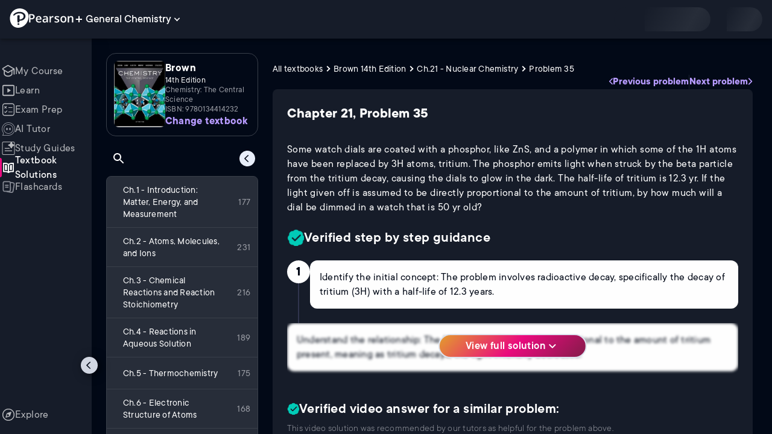

--- FILE ---
content_type: text/html; charset=utf-8
request_url: https://www.pearson.com/channels/general-chemistry/textbook-solutions/brown-14th-edition-978-0134414232/ch-21-nuclear-chemistry/some-watch-dials-are-coated-with-a-phosphor-like-zns-and-a-polymer-in-which-some
body_size: 27323
content:
<!DOCTYPE html><html lang="en"><head><meta charSet="utf-8"/><meta property="og:type" content="website"/><meta name="viewport" content="width=device-width, initial-scale=1"/><meta name="theme-color" content="#000000"/><meta property="og:image" content="https://www.pearson.com/channels/channels-logo.jpg"/><meta property="twitter:card" content="summary_large_image"/><meta property="twitter:image" content="https://www.pearson.com/channels/channels-logo.jpg"/><title>Some watch dials are coated with a phosphor, like ZnS, and - Brown 14th Edition Ch 21 Problem 35</title><meta property="og:title" content="Some watch dials are coated with a phosphor, like ZnS, and - Brown 14th Edition Ch 21 Problem 35"/><meta property="twitter:title" content="Some watch dials are coated with a phosphor, like ZnS, and - Brown 14th Edition Ch 21 Problem 35"/><meta name="description" content="Some watch dials are coated with a phosphor, like ZnS, and a polymer in which some of the 1H atoms have been replaced by 3H atoms, tritium. The phosphor emits light when struck by the beta particle from the tritium decay, causing the dials to glow in the dark. The half-life of tritium is 12.3 yr. If the light given off is assumed to be directly proportional to the amount of tritium, by how much will a dial be dimmed in a watch that is 50 yr old? - Brown Chemistry: The Central Science 14th Edition - solution to problem 35 in chapter 21."/><meta property="og:description" content="Some watch dials are coated with a phosphor, like ZnS, and a polymer in which some of the 1H atoms have been replaced by 3H atoms, tritium. The phosphor emits light when struck by the beta particle from the tritium decay, causing the dials to glow in the dark. The half-life of tritium is 12.3 yr. If the light given off is assumed to be directly proportional to the amount of tritium, by how much will a dial be dimmed in a watch that is 50 yr old? - Brown Chemistry: The Central Science 14th Edition - solution to problem 35 in chapter 21."/><meta property="twitter:description" content="Some watch dials are coated with a phosphor, like ZnS, and a polymer in which some of the 1H atoms have been replaced by 3H atoms, tritium. The phosphor emits light when struck by the beta particle from the tritium decay, causing the dials to glow in the dark. The half-life of tritium is 12.3 yr. If the light given off is assumed to be directly proportional to the amount of tritium, by how much will a dial be dimmed in a watch that is 50 yr old? - Brown Chemistry: The Central Science 14th Edition - solution to problem 35 in chapter 21."/><link rel="canonical" href="https://www.pearson.com/channels/general-chemistry/textbook-solutions/brown-14th-edition-978-0134414232/ch-21-nuclear-chemistry/some-watch-dials-are-coated-with-a-phosphor-like-zns-and-a-polymer-in-which-some"/><meta property="og:url" content="https://www.pearson.com/channels/general-chemistry/textbook-solutions/brown-14th-edition-978-0134414232/ch-21-nuclear-chemistry/some-watch-dials-are-coated-with-a-phosphor-like-zns-and-a-polymer-in-which-some"/><meta property="twitter:url" content="https://www.pearson.com/channels/general-chemistry/textbook-solutions/brown-14th-edition-978-0134414232/ch-21-nuclear-chemistry/some-watch-dials-are-coated-with-a-phosphor-like-zns-and-a-polymer-in-which-some"/><meta name="next-head-count" content="16"/><meta name="emotion-insertion-point" content=""/><style data-emotion="mui b6nho2 awgou1 q7mezt 10w9fme r9sqo6 1mpzjuh 1ynaf2a">.mui-b6nho2{background-color:#161c29;color:#fefefe;-webkit-transition:box-shadow 300ms cubic-bezier(0.4, 0, 0.2, 1) 0ms;transition:box-shadow 300ms cubic-bezier(0.4, 0, 0.2, 1) 0ms;box-shadow:var(--Paper-shadow);background-image:var(--Paper-overlay);display:-webkit-box;display:-webkit-flex;display:-ms-flexbox;display:flex;-webkit-flex-direction:column;-ms-flex-direction:column;flex-direction:column;width:100%;box-sizing:border-box;-webkit-flex-shrink:0;-ms-flex-negative:0;flex-shrink:0;position:fixed;z-index:1100;top:0;left:auto;right:0;--AppBar-background:#90caf9;--AppBar-color:rgba(0, 0, 0, 0.87);}@media print{.mui-b6nho2{position:absolute;}}.mui-awgou1{position:relative;display:-webkit-box;display:-webkit-flex;display:-ms-flexbox;display:flex;-webkit-align-items:center;-webkit-box-align:center;-ms-flex-align:center;align-items:center;padding-left:16px;padding-right:16px;min-height:56px;}@media (min-width:600px){.mui-awgou1{padding-left:24px;padding-right:24px;}}@media (min-width:0px){@media (orientation: landscape){.mui-awgou1{min-height:48px;}}}@media (min-width:600px){.mui-awgou1{min-height:64px;}}.mui-q7mezt{-webkit-user-select:none;-moz-user-select:none;-ms-user-select:none;user-select:none;width:1em;height:1em;display:inline-block;-webkit-flex-shrink:0;-ms-flex-negative:0;flex-shrink:0;-webkit-transition:fill 200ms cubic-bezier(0.4, 0, 0.2, 1) 0ms;transition:fill 200ms cubic-bezier(0.4, 0, 0.2, 1) 0ms;fill:currentColor;font-size:1.5rem;}.mui-10w9fme{margin:0;-webkit-flex-shrink:0;-ms-flex-negative:0;flex-shrink:0;border-width:0;border-style:solid;border-color:#2d374a;border-bottom-width:thin;}.mui-r9sqo6{display:-webkit-inline-box;display:-webkit-inline-flex;display:-ms-inline-flexbox;display:inline-flex;-webkit-align-items:center;-webkit-box-align:center;-ms-flex-align:center;align-items:center;-webkit-box-pack:center;-ms-flex-pack:center;-webkit-justify-content:center;justify-content:center;position:relative;box-sizing:border-box;-webkit-tap-highlight-color:transparent;background-color:transparent;outline:0;border:0;margin:0;border-radius:0;padding:0;cursor:pointer;-webkit-user-select:none;-moz-user-select:none;-ms-user-select:none;user-select:none;vertical-align:middle;-moz-appearance:none;-webkit-appearance:none;-webkit-text-decoration:none;text-decoration:none;color:inherit;text-align:center;-webkit-flex:0 0 auto;-ms-flex:0 0 auto;flex:0 0 auto;font-size:1.5rem;padding:8px;border-radius:50%;color:#fff;-webkit-transition:background-color 150ms cubic-bezier(0.4, 0, 0.2, 1) 0ms;transition:background-color 150ms cubic-bezier(0.4, 0, 0.2, 1) 0ms;padding:5px;font-size:1.125rem;}.mui-r9sqo6::-moz-focus-inner{border-style:none;}.mui-r9sqo6.Mui-disabled{pointer-events:none;cursor:default;}@media print{.mui-r9sqo6{-webkit-print-color-adjust:exact;color-adjust:exact;}}.mui-r9sqo6.Mui-disabled{background-color:transparent;color:rgba(255, 255, 255, 0.3);}.mui-r9sqo6.MuiIconButton-loading{color:transparent;}.mui-r9sqo6:hover{background-color:transparent;}.mui-r9sqo6:focus-visible{outline:2px solid var(--Text-darkTheme--Default);outline-offset:2px;}.mui-1mpzjuh{display:-webkit-inline-box;display:-webkit-inline-flex;display:-ms-inline-flexbox;display:inline-flex;-webkit-align-items:center;-webkit-box-align:center;-ms-flex-align:center;align-items:center;-webkit-box-pack:center;-ms-flex-pack:center;-webkit-justify-content:center;justify-content:center;position:relative;box-sizing:border-box;-webkit-tap-highlight-color:transparent;background-color:transparent;outline:0;border:0;margin:0;border-radius:0;padding:0;cursor:pointer;-webkit-user-select:none;-moz-user-select:none;-ms-user-select:none;user-select:none;vertical-align:middle;-moz-appearance:none;-webkit-appearance:none;-webkit-text-decoration:none;text-decoration:none;color:inherit;text-align:center;-webkit-flex:0 0 auto;-ms-flex:0 0 auto;flex:0 0 auto;font-size:1.5rem;padding:8px;border-radius:50%;color:#fff;-webkit-transition:background-color 150ms cubic-bezier(0.4, 0, 0.2, 1) 0ms;transition:background-color 150ms cubic-bezier(0.4, 0, 0.2, 1) 0ms;padding:12px;font-size:1.75rem;}.mui-1mpzjuh::-moz-focus-inner{border-style:none;}.mui-1mpzjuh.Mui-disabled{pointer-events:none;cursor:default;}@media print{.mui-1mpzjuh{-webkit-print-color-adjust:exact;color-adjust:exact;}}.mui-1mpzjuh.Mui-disabled{background-color:transparent;color:rgba(255, 255, 255, 0.3);}.mui-1mpzjuh.MuiIconButton-loading{color:transparent;}.mui-1mpzjuh:hover{background-color:transparent;}.mui-1mpzjuh:focus-visible{outline:2px solid var(--Text-darkTheme--Default);outline-offset:2px;}.mui-1ynaf2a{display:-webkit-inline-box;display:-webkit-inline-flex;display:-ms-inline-flexbox;display:inline-flex;-webkit-align-items:center;-webkit-box-align:center;-ms-flex-align:center;align-items:center;-webkit-box-pack:center;-ms-flex-pack:center;-webkit-justify-content:center;justify-content:center;position:relative;box-sizing:border-box;-webkit-tap-highlight-color:transparent;background-color:transparent;outline:0;border:0;margin:0;border-radius:0;padding:0;cursor:pointer;-webkit-user-select:none;-moz-user-select:none;-ms-user-select:none;user-select:none;vertical-align:middle;-moz-appearance:none;-webkit-appearance:none;-webkit-text-decoration:none;text-decoration:none;color:inherit;text-align:center;-webkit-flex:0 0 auto;-ms-flex:0 0 auto;flex:0 0 auto;font-size:1.5rem;padding:8px;border-radius:50%;color:#fff;-webkit-transition:background-color 150ms cubic-bezier(0.4, 0, 0.2, 1) 0ms;transition:background-color 150ms cubic-bezier(0.4, 0, 0.2, 1) 0ms;--IconButton-hoverBg:rgba(255, 255, 255, 0.08);padding:12px;font-size:1.75rem;}.mui-1ynaf2a::-moz-focus-inner{border-style:none;}.mui-1ynaf2a.Mui-disabled{pointer-events:none;cursor:default;}@media print{.mui-1ynaf2a{-webkit-print-color-adjust:exact;color-adjust:exact;}}.mui-1ynaf2a:hover{background-color:var(--IconButton-hoverBg);}@media (hover: none){.mui-1ynaf2a:hover{background-color:transparent;}}.mui-1ynaf2a.Mui-disabled{background-color:transparent;color:rgba(255, 255, 255, 0.3);}.mui-1ynaf2a.MuiIconButton-loading{color:transparent;}.mui-1ynaf2a:hover{background-color:transparent;}.mui-1ynaf2a:focus-visible{outline:2px solid var(--Text-darkTheme--Default);outline-offset:2px;}</style><link rel="icon" href="https://www.pearson.com/etc/designs/global-store/pearsonplus/favicon.ico"/><link rel="shortcut icon" href="https://www.pearson.com/etc/designs/global-store/pearsonplus/favicon.ico"/><link rel="apple-touch-icon" href="/logo192.png"/><link rel="preload" as="script" href="https://www.pearson.com/assets/ef24a36d49167f794e266452faa1fa11422373f0727"/><link rel="preload" href="https://static.studychannel.pearsonprd.tech/fonts/tt-commons.css" as="style"/><link rel="stylesheet" href="https://static.studychannel.pearsonprd.tech/fonts/tt-commons.css"/><link rel="preload" href="/channels/_next/static/css/2b254861a267ad75.css" as="style"/><link rel="stylesheet" href="/channels/_next/static/css/2b254861a267ad75.css" data-n-g=""/><link rel="preload" href="/channels/_next/static/css/1a34f188ba80a243.css" as="style"/><link rel="stylesheet" href="/channels/_next/static/css/1a34f188ba80a243.css" data-n-p=""/><link rel="preload" href="/channels/_next/static/css/c354de3e56a73e3f.css" as="style"/><link rel="stylesheet" href="/channels/_next/static/css/c354de3e56a73e3f.css" data-n-p=""/><link rel="preload" href="/channels/_next/static/css/1bfd6e154e49cfff.css" as="style"/><link rel="stylesheet" href="/channels/_next/static/css/1bfd6e154e49cfff.css" data-n-p=""/><link rel="preload" href="/channels/_next/static/css/77dfd0a20fb85650.css" as="style"/><link rel="stylesheet" href="/channels/_next/static/css/77dfd0a20fb85650.css" data-n-p=""/><link rel="preload" href="/channels/_next/static/css/7e42f406676d9fa9.css" as="style"/><link rel="stylesheet" href="/channels/_next/static/css/7e42f406676d9fa9.css" data-n-p=""/><noscript data-n-css=""></noscript><script type="text/javascript" src="https://www.pearson.com/assets/ef24a36d49167f794e266452faa1fa11422373f0727"  ></script><script defer="" nomodule="" src="/channels/_next/static/chunks/polyfills-42372ed130431b0a.js"></script><script src="/channels/_next/static/chunks/webpack-26fa39d9819d4bac.js" defer=""></script><script src="/channels/_next/static/chunks/framework-945b357d4a851f4b.js" defer=""></script><script src="/channels/_next/static/chunks/main-1da665e70e46b984.js" defer=""></script><script src="/channels/_next/static/chunks/pages/_app-a7cda930d83e11a2.js" defer=""></script><script src="/channels/_next/static/chunks/9353-8825306d3ae48c9f.js" defer=""></script><script src="/channels/_next/static/chunks/2812-a9da497961ace24d.js" defer=""></script><script src="/channels/_next/static/chunks/2515-f5152e1069ade688.js" defer=""></script><script src="/channels/_next/static/chunks/1218-2c9e2d50d557f6c9.js" defer=""></script><script src="/channels/_next/static/chunks/9470-503b15789f1f9275.js" defer=""></script><script src="/channels/_next/static/chunks/3075-f6a768ecbd8e2778.js" defer=""></script><script src="/channels/_next/static/chunks/4859-0c0a5402c9c8cf40.js" defer=""></script><script src="/channels/_next/static/chunks/1036-f355cc71448ce558.js" defer=""></script><script src="/channels/_next/static/chunks/7817-7a20fbec3016762b.js" defer=""></script><script src="/channels/_next/static/chunks/5977-8dab3b1a1ad109e5.js" defer=""></script><script src="/channels/_next/static/chunks/372-b3a49dd59ac4bd0c.js" defer=""></script><script src="/channels/_next/static/chunks/2022-7102d8cc08a1e46e.js" defer=""></script><script src="/channels/_next/static/chunks/2212-9a29cf41e19ca56d.js" defer=""></script><script src="/channels/_next/static/chunks/337-1d435045c4ef51c0.js" defer=""></script><script src="/channels/_next/static/chunks/pages/%5BcourseId%5D/textbook-solutions/%5BtextbookSeoUrl%5D/%5BchapterSeoUrl%5D/%5BassetSeoUrl%5D-20f6113b8b54dcaa.js" defer=""></script><script src="/channels/_next/static/SV3UDZ3neD_2TQ7ppwvo_/_buildManifest.js" defer=""></script><script src="/channels/_next/static/SV3UDZ3neD_2TQ7ppwvo_/_ssgManifest.js" defer=""></script>
                              <script>!function(e){var n="https://s.go-mpulse.net/boomerang/";if("False"=="True")e.BOOMR_config=e.BOOMR_config||{},e.BOOMR_config.PageParams=e.BOOMR_config.PageParams||{},e.BOOMR_config.PageParams.pci=!0,n="https://s2.go-mpulse.net/boomerang/";if(window.BOOMR_API_key="XCNNJ-G8PCV-U855W-LP259-ULUSU",function(){function e(){if(!r){var e=document.createElement("script");e.id="boomr-scr-as",e.src=window.BOOMR.url,e.async=!0,o.appendChild(e),r=!0}}function t(e){r=!0;var n,t,a,i,d=document,O=window;if(window.BOOMR.snippetMethod=e?"if":"i",t=function(e,n){var t=d.createElement("script");t.id=n||"boomr-if-as",t.src=window.BOOMR.url,BOOMR_lstart=(new Date).getTime(),e=e||d.body,e.appendChild(t)},!window.addEventListener&&window.attachEvent&&navigator.userAgent.match(/MSIE [67]\./))return window.BOOMR.snippetMethod="s",void t(o,"boomr-async");a=document.createElement("IFRAME"),a.src="about:blank",a.title="",a.role="presentation",a.loading="eager",i=(a.frameElement||a).style,i.width=0,i.height=0,i.border=0,i.display="none",o.appendChild(a);try{O=a.contentWindow,d=O.document.open()}catch(_){n=document.domain,a.src="javascript:var d=document.open();d.domain='"+n+"';void 0;",O=a.contentWindow,d=O.document.open()}if(n)d._boomrl=function(){this.domain=n,t()},d.write("<bo"+"dy onload='document._boomrl();'>");else if(O._boomrl=function(){t()},O.addEventListener)O.addEventListener("load",O._boomrl,!1);else if(O.attachEvent)O.attachEvent("onload",O._boomrl);d.close()}function a(e){window.BOOMR_onload=e&&e.timeStamp||(new Date).getTime()}if(!window.BOOMR||!window.BOOMR.version&&!window.BOOMR.snippetExecuted){window.BOOMR=window.BOOMR||{},window.BOOMR.snippetStart=(new Date).getTime(),window.BOOMR.snippetExecuted=!0,window.BOOMR.snippetVersion=14,window.BOOMR.url=n+"XCNNJ-G8PCV-U855W-LP259-ULUSU";var i=document.currentScript||document.getElementsByTagName("script")[0],o=i.parentNode,r=!1,d=document.createElement("link");if(d.relList&&"function"==typeof d.relList.supports&&d.relList.supports("preload")&&"as"in d)window.BOOMR.snippetMethod="p",d.href=window.BOOMR.url,d.rel="preload",d.as="script",d.addEventListener("load",e),d.addEventListener("error",function(){t(!0)}),setTimeout(function(){if(!r)t(!0)},3e3),BOOMR_lstart=(new Date).getTime(),o.appendChild(d);else t(!1);if(window.addEventListener)window.addEventListener("load",a,!1);else if(window.attachEvent)window.attachEvent("onload",a)}}(),"".length>0)if(e&&"performance"in e&&e.performance&&"function"==typeof e.performance.setResourceTimingBufferSize)e.performance.setResourceTimingBufferSize();!function(){if(BOOMR=e.BOOMR||{},BOOMR.plugins=BOOMR.plugins||{},!BOOMR.plugins.AK){var n=""=="true"?1:0,t="",a="clmebcqxge7222l2s2kq-f-4da99bf63-clientnsv4-s.akamaihd.net",i="false"=="true"?2:1,o={"ak.v":"39","ak.cp":"1904824","ak.ai":parseInt("503985",10),"ak.ol":"0","ak.cr":9,"ak.ipv":4,"ak.proto":"h2","ak.rid":"1e6769ce","ak.r":47376,"ak.a2":n,"ak.m":"x","ak.n":"essl","ak.bpcip":"18.216.64.0","ak.cport":53422,"ak.gh":"23.200.85.114","ak.quicv":"","ak.tlsv":"tls1.3","ak.0rtt":"","ak.0rtt.ed":"","ak.csrc":"-","ak.acc":"","ak.t":"1769641621","ak.ak":"hOBiQwZUYzCg5VSAfCLimQ==a53nYHjcccJ/0rkFe1/F9E2ZL5DP3/aj34chHlRcqNyWOnUqpkJoTcTHBMWAE9KZgnD7hNYzmEdfLYPF+Ha6xkQOWEzWbwcEEOTyRoFXU/yqzCtBxk12RkVLRi5w6muz9ykNQ7iyJnM7PUIbMR7q8dlHdpuPfY/c5k5A+S4ILOqq+B1X/dwnbZ58+OgroZ+XJ0Oy8pi/CU7VuVYVnEiPwfwBcWF94pkrl9BVdeqEveA6mfbGhN0qneyz0LzU8nWoFo6TnGlF/1rBPCVvfqvyZR0ViIt3hsvbr/ujBmKabKOjiVF/FwX5JjeF1MmU12hVhAsplbhN1JtYHdp+e2iCRRrR6bLpPW9zdl7bDu8QcVek9p4TCVWqWJEyXif9FuIxqgtH93g4Fu8J3g/aMGx4QK9E2R+WG9XIfaMGcgPbKWU=","ak.pv":"180","ak.dpoabenc":"","ak.tf":i};if(""!==t)o["ak.ruds"]=t;var r={i:!1,av:function(n){var t="http.initiator";if(n&&(!n[t]||"spa_hard"===n[t]))o["ak.feo"]=void 0!==e.aFeoApplied?1:0,BOOMR.addVar(o)},rv:function(){var e=["ak.bpcip","ak.cport","ak.cr","ak.csrc","ak.gh","ak.ipv","ak.m","ak.n","ak.ol","ak.proto","ak.quicv","ak.tlsv","ak.0rtt","ak.0rtt.ed","ak.r","ak.acc","ak.t","ak.tf"];BOOMR.removeVar(e)}};BOOMR.plugins.AK={akVars:o,akDNSPreFetchDomain:a,init:function(){if(!r.i){var e=BOOMR.subscribe;e("before_beacon",r.av,null,null),e("onbeacon",r.rv,null,null),r.i=!0}return this},is_complete:function(){return!0}}}}()}(window);</script></head><body class="study-theme-dark"><div id="__next"><div id="root"><a class="PUOR6p" href="#main-content-starts">Skip to main content</a><div class="S_xlzd"><header class="MuiPaper-root MuiPaper-elevation MuiPaper-elevation4 MuiAppBar-root MuiAppBar-colorPrimary MuiAppBar-positionFixed _9lQJQ_ mui-fixed mui-b6nho2" id="mainHeader" style="--Paper-shadow:0px 2px 4px -1px rgba(0,0,0,0.2),0px 4px 5px 0px rgba(0,0,0,0.14),0px 1px 10px 0px rgba(0,0,0,0.12);--Paper-overlay:linear-gradient(rgba(255, 255, 255, 0.092), rgba(255, 255, 255, 0.092))"><div class="MuiToolbar-root MuiToolbar-gutters MuiToolbar-regular v_I_em mui-awgou1"><div><a href="https://www.pearson.com/en-us/pearsonplus.html" class="w9JKWE" tabindex="0" role="button"><img src="/channels/images/PearsonLogo.svg" class="WN5pdq" alt="Pearson+ Logo" width="32" height="32"/><img role="presentation" src="/channels/images/PearsonLogoText.svg" class="RKsB3s" alt="Pearson+ Logo" width="88" height="18"/></a></div><button id=":R4pakem96:" class="gdM_Ks" aria-expanded="false" aria-controls="channelsModal"><p class="aVkELG">General Chemistry</p><svg class="MuiSvgIcon-root MuiSvgIcon-fontSizeMedium _4PuOGb mui-q7mezt" focusable="false" aria-hidden="true" viewBox="0 0 24 24"><path d="M7.41 8.59 12 13.17l4.59-4.58L18 10l-6 6-6-6z"></path></svg></button><div class="ZPRem8"><div class="JRTxfl"><div class="ZeKf_n vDS8QF"><div class="S0a0BQ" style="width:100%;height:100%"><span></span></div></div><div class="ZeKf_n"><div class="S0a0BQ" style="width:100%;height:100%"><span></span></div></div></div></div></div></header><div class="mL_aZ_"><div style="top:58px" class="IHblgN"><nav aria-label="channel" class="K2kWMu"><div role="list" class="V4mDev"><span role="listitem" class="_7BFWe2" data-coachmark="{&quot;position&quot;:&quot;bottom&quot;,&quot;offset&quot;:[0,10],&quot;step&quot;:1,&quot;label&quot;:&quot;My Course&quot;,&quot;text&quot;:&quot;Create a personalized study plan and get recommended content.&quot;}"><a class="vUU_gl" href="/channels/general-chemistry"><span>My Course</span></a></span><span role="listitem" class="_7BFWe2" data-coachmark="{&quot;position&quot;:&quot;bottom&quot;,&quot;offset&quot;:[0,10],&quot;step&quot;:2,&quot;label&quot;:&quot;Learn&quot;,&quot;text&quot;:&quot;Watch bite-sized video lessons by world-class instructors.&quot;}"><a class="vUU_gl" href="/channels/general-chemistry/learn/jules"><span>Learn</span></a></span><span role="listitem" class="_7BFWe2" data-coachmark="{&quot;position&quot;:&quot;bottom&quot;,&quot;offset&quot;:[0,10],&quot;step&quot;:3,&quot;label&quot;:&quot;Exam Prep&quot;,&quot;text&quot;:&quot;Prepare for your exams with custom practice sets.&quot;}"><a class="vUU_gl" href="/channels/general-chemistry/exam-prep"><span>Exam Prep</span></a></span><span role="listitem" class="_7BFWe2" data-coachmark="{&quot;position&quot;:&quot;bottom&quot;,&quot;offset&quot;:[0,10],&quot;step&quot;:4,&quot;label&quot;:&quot;AI Tutor&quot;,&quot;text&quot;:&quot;Get unstuck with our trusted AI tutor.&quot;}"><a class="vUU_gl" href="/channels/general-chemistry/ai-tutor"><span>AI Tutor</span></a></span><span role="listitem" class="_7BFWe2" data-coachmark="{&quot;position&quot;:&quot;bottom&quot;,&quot;offset&quot;:[0,10],&quot;step&quot;:5,&quot;label&quot;:&quot;Study Guides&quot;,&quot;text&quot;:&quot;Transform your notes into study guides, flashcards, and practice problems.&quot;}"><a class="vUU_gl" href="/channels/general-chemistry/study-guides"><span>Study Guides</span></a></span><span role="listitem" class="_7BFWe2 J_b8mp"><a aria-current="page" class="vUU_gl" href="/channels/general-chemistry/textbook-solutions"><span>Textbook Solutions</span></a></span><span role="listitem" class="_7BFWe2"><a class="vUU_gl" href="/channels/general-chemistry/flashcards"><span>Flashcards</span></a></span><span role="listitem" class="_7BFWe2"><a class="vUU_gl" href="/channels/general-chemistry/explore"><span>Explore</span></a></span><div aria-hidden="true" class="_3TfBic"></div></div></nav></div><div class="_9bHcpc"><nav aria-label="channel"><ul class="_51oDmM"><li class="_5AKkCe"><a class="P_CdIR" data-coachmark="{&quot;position&quot;:&quot;right&quot;,&quot;offset&quot;:[10,0],&quot;step&quot;:1,&quot;label&quot;:&quot;My Course&quot;,&quot;text&quot;:&quot;Create a personalized study plan and get recommended content.&quot;}" href="/channels/general-chemistry"><div class="_5qo0Fy"></div><div class="_2a6qYG" aria-label=""><img alt="" src="/channels/images/navigation/myCourseOutline.svg" height="22" width="22"/></div><span class="k78nyG">My Course</span></a></li><li class="MuiDivider-root MuiDivider-fullWidth _5AKkCe FU9xbf mui-10w9fme" role="none"></li><li class="_5AKkCe"><a class="P_CdIR" data-coachmark="{&quot;position&quot;:&quot;right&quot;,&quot;offset&quot;:[10,0],&quot;step&quot;:2,&quot;label&quot;:&quot;Learn&quot;,&quot;text&quot;:&quot;Watch bite-sized video lessons by world-class instructors.&quot;}" href="/channels/general-chemistry/learn/jules"><div class="_5qo0Fy"></div><div class="_2a6qYG" aria-label=""><img alt="" src="/channels/images/navigation/learnOutline.svg" height="22" width="22"/></div><span class="k78nyG">Learn</span></a></li><li class="_5AKkCe"><a class="P_CdIR" data-coachmark="{&quot;position&quot;:&quot;right&quot;,&quot;offset&quot;:[10,0],&quot;step&quot;:3,&quot;label&quot;:&quot;Exam Prep&quot;,&quot;text&quot;:&quot;Prepare for your exams with custom practice sets.&quot;}" href="/channels/general-chemistry/exam-prep"><div class="_5qo0Fy"></div><div class="_2a6qYG" aria-label=""><img alt="" src="/channels/images/navigation/examPrepOutline.svg" height="22" width="22"/></div><span class="k78nyG">Exam Prep</span></a></li><li class="_5AKkCe"><a class="P_CdIR" data-coachmark="{&quot;position&quot;:&quot;right&quot;,&quot;offset&quot;:[10,0],&quot;step&quot;:4,&quot;label&quot;:&quot;AI Tutor&quot;,&quot;text&quot;:&quot;Get unstuck with our trusted AI tutor.&quot;}" href="/channels/general-chemistry/ai-tutor"><div class="_5qo0Fy"></div><div class="_2a6qYG" aria-label=""><img alt="" src="/channels/images/navigation/hwHelpOutline.svg" height="22" width="22"/></div><span class="k78nyG">AI Tutor</span></a></li><li class="_5AKkCe"><a class="P_CdIR" data-coachmark="{&quot;position&quot;:&quot;right&quot;,&quot;offset&quot;:[10,0],&quot;step&quot;:5,&quot;label&quot;:&quot;Study Guides&quot;,&quot;text&quot;:&quot;Transform your notes into study guides, flashcards, and practice problems.&quot;}" href="/channels/general-chemistry/study-guides"><div class="_5qo0Fy"></div><div class="_2a6qYG" aria-label=""><img alt="" src="/channels/images/navigation/studyGuidesOutline.svg" height="22" width="22"/></div><span class="k78nyG">Study Guides</span></a></li><li class="_5AKkCe"><a aria-current="page" class="P_CdIR pRA8SF" href="/channels/general-chemistry/textbook-solutions"><div class="_5qo0Fy pRA8SF"></div><div class="_2a6qYG" aria-label=""><img alt="" src="/channels/images/navigation/textbookSolutionsFilled.svg" height="22" width="22"/></div><span class="k78nyG">Textbook Solutions</span></a></li><li class="_5AKkCe"><a class="P_CdIR" href="/channels/general-chemistry/flashcards"><div class="_5qo0Fy"></div><div class="_2a6qYG" aria-label=""><img alt="" src="/channels/images/navigation/flashcardsOutline.svg" height="22" width="22"/></div><span class="k78nyG">Flashcards</span></a></li><li class="MuiDivider-root MuiDivider-fullWidth _5AKkCe FU9xbf mui-10w9fme" role="none"></li><li class="_5AKkCe FPETun"><a class="P_CdIR" href="/channels/general-chemistry/explore"><div class="_5qo0Fy"></div><div class="_2a6qYG" aria-label=""><img alt="" src="/channels/images/navigation/exploreOutline.svg" height="22" width="22"/></div><span class="k78nyG">Explore</span></a></li></ul></nav><button class="MuiButtonBase-root MuiIconButton-root MuiIconButton-sizeSmall LOCt6o mui-r9sqo6" tabindex="0" type="button" aria-label="Hide navigation"><img src="/channels/images/navigation/collapseTOC.svg" alt="" width="18" height="18"/></button></div><div id="course-content-wrapper-id" class="pgk82m"><div class="KEaPyn"><div style="display:contents" data-a11y-owner="" data-a11y-owner-root-link=":R16em96:-owner-state-owner-root" data-a11y-owner-root=":R16em96:-owner-state-owner-root"><main id="main-content-starts"><div class="Towixt"><nav aria-label="course" class="nE0cVR"><button aria-label="Open course navigation" class="CdocIY"><img src="/channels/images/drawer-left-24.svg" alt=""/></button></nav><div class="_9tbGni"></div><div class="M8Iv38"><div class="HKzpXY">Ch.21 - Nuclear Chemistry</div></div></div><div class="qAOSmy"><div class="HSrP1v"><div class="p5BkMR"><div role="navigation" aria-labelledby=":R2b6em96:" class="VUSUr9"><div class="FVtbqh"><img class="ikbJnF" src="https://static.studychannel.pearsonprd.tech/courses/general-chemistry/thumbnails/textbooks/e9e3968c" alt="Brown - Chemistry: The Central Science 14th Edition"/><div class="_5vwgfm"><div class="UI8IPQ"><span class="_6MlTg9">Brown</span><span class="fkOnlS">14th Edition</span><span class="Pog9Rr">Chemistry: The Central Science</span><span class="l_ZTfm">ISBN: 9780134414232</span></div><div class="lJPqVm"><span class="_5Orffg">Not the one you use?</span><a class="ugp3pr" href="/channels/general-chemistry/textbook-solutions"><span class="_20zvrm">Change textbook</span><span class="db4Am5">Select a different textbook</span></a></div></div></div><div class="_0L16io"><div class="P5xMru"><span id=":R2b6em96:" class="_3xrATY">Table of contents</span><div role="search" aria-label="Table of contents"><button class="MuiButtonBase-root MuiIconButton-root MuiIconButton-sizeSmall yZ_8PA mui-r9sqo6" tabindex="0" type="button" aria-label="Search in the table of contents"><svg class="MuiSvgIcon-root MuiSvgIcon-fontSizeMedium _18yp9Z mui-q7mezt" focusable="false" aria-hidden="true" viewBox="0 0 24 24"><path d="M15.5 14h-.79l-.28-.27C15.41 12.59 16 11.11 16 9.5 16 5.91 13.09 3 9.5 3S3 5.91 3 9.5 5.91 16 9.5 16c1.61 0 3.09-.59 4.23-1.57l.27.28v.79l5 4.99L20.49 19zm-6 0C7.01 14 5 11.99 5 9.5S7.01 5 9.5 5 14 7.01 14 9.5 11.99 14 9.5 14"></path></svg></button></div><div><button class="MuiButtonBase-root MuiIconButton-root MuiIconButton-sizeSmall Up0zUM mui-r9sqo6" tabindex="0" type="button" aria-label="Hide table of content"><img alt="" src="/channels/images/navigation/collapseTOC.svg" class="UeGM2K" width="18" height="18"/></button></div><div class="fHO2t9"><div aria-live="polite"><span></span></div></div></div></div><ul class="hgvcnQ"><li id="a0584a52"><a class="_7Nm8IG Kgfr86" href="/channels/general-chemistry/textbook-solutions/brown-14th-edition-978-0134414232/ch-1-introduction-matter-measurement"><div class="rsXGvp"><div class="SoCoKJ S5Kn_g"></div><span class="zfpjXZ">Ch.1 - Introduction: Matter, Energy, and Measurement</span></div><span class="gAaocQ">177</span></a></li><li id="3db2e9af"><a class="_7Nm8IG" href="/channels/general-chemistry/textbook-solutions/brown-14th-edition-978-0134414232/ch-2-atoms-molecules-ions"><div class="rsXGvp"><div class="SoCoKJ S5Kn_g"></div><span class="zfpjXZ">Ch.2 - Atoms, Molecules, and Ions</span></div><span class="gAaocQ">231</span></a></li><li id="be6167ad"><a class="_7Nm8IG" href="/channels/general-chemistry/textbook-solutions/brown-14th-edition-978-0134414232/ch-3-stoichiometry-calculations-with-chemical-formulas-equations"><div class="rsXGvp"><div class="SoCoKJ S5Kn_g"></div><span class="zfpjXZ">Ch.3 - Chemical Reactions and Reaction Stoichiometry</span></div><span class="gAaocQ">216</span></a></li><li id="4920123d"><a class="_7Nm8IG" href="/channels/general-chemistry/textbook-solutions/brown-14th-edition-978-0134414232/ch-4-aqueous-reactions-solution-stoichiometry"><div class="rsXGvp"><div class="SoCoKJ S5Kn_g"></div><span class="zfpjXZ">Ch.4 - Reactions in Aqueous Solution</span></div><span class="gAaocQ">189</span></a></li><li id="52b59dea"><a class="_7Nm8IG" href="/channels/general-chemistry/textbook-solutions/brown-14th-edition-978-0134414232/ch-5-thermochemistry"><div class="rsXGvp"><div class="SoCoKJ S5Kn_g"></div><span class="zfpjXZ">Ch.5 - Thermochemistry</span></div><span class="gAaocQ">175</span></a></li><li id="e3980538"><a class="_7Nm8IG" href="/channels/general-chemistry/textbook-solutions/brown-14th-edition-978-0134414232/ch-6-electronic-structure-of-atoms"><div class="rsXGvp"><div class="SoCoKJ S5Kn_g"></div><span class="zfpjXZ">Ch.6 - Electronic Structure of Atoms</span></div><span class="gAaocQ">168</span></a></li><li id="2743256b"><a class="_7Nm8IG" href="/channels/general-chemistry/textbook-solutions/brown-14th-edition-978-0134414232/ch-7-periodic-properties-of-the-elements"><div class="rsXGvp"><div class="SoCoKJ S5Kn_g"></div><span class="zfpjXZ">Ch.7 - Periodic Properties of the Elements</span></div><span class="gAaocQ">150</span></a></li><li id="a4768c4b"><a class="_7Nm8IG" href="/channels/general-chemistry/textbook-solutions/brown-14th-edition-978-0134414232/ch-8-basic-concepts-of-chemical-bonding"><div class="rsXGvp"><div class="SoCoKJ S5Kn_g"></div><span class="zfpjXZ">Ch.8 - Basic Concepts of Chemical Bonding</span></div><span class="gAaocQ">177</span></a></li><li id="96876c97"><a class="_7Nm8IG" href="/channels/general-chemistry/textbook-solutions/brown-14th-edition-978-0134414232/ch-9-molecular-geometry-bonding-theories"><div class="rsXGvp"><div class="SoCoKJ S5Kn_g"></div><span class="zfpjXZ">Ch.9 - Molecular Geometry and Bonding Theories</span></div><span class="gAaocQ">200</span></a></li><li id="19600872"><a class="_7Nm8IG" href="/channels/general-chemistry/textbook-solutions/brown-14th-edition-978-0134414232/ch-10-gases"><div class="rsXGvp"><div class="SoCoKJ S5Kn_g"></div><span class="zfpjXZ">Ch.10 - Gases</span></div><span class="gAaocQ">179</span></a></li><li id="58679af9"><a class="_7Nm8IG" href="/channels/general-chemistry/textbook-solutions/brown-14th-edition-978-0134414232/ch-11-intermolecular-forces-liquids-solids"><div class="rsXGvp"><div class="SoCoKJ S5Kn_g"></div><span class="zfpjXZ">Ch.11 - Liquids and Intermolecular Forces</span></div><span class="gAaocQ">113</span></a></li><li id="797193ed"><a class="_7Nm8IG" href="/channels/general-chemistry/textbook-solutions/brown-14th-edition-978-0134414232/ch-12-solids-and-modern-materials"><div class="rsXGvp"><div class="SoCoKJ S5Kn_g"></div><span class="zfpjXZ">Ch.12 - Solids and Modern Materials</span></div><span class="gAaocQ">154</span></a></li><li id="8bfbb04a"><a class="_7Nm8IG" href="/channels/general-chemistry/textbook-solutions/brown-14th-edition-978-0134414232/ch-13-properties-of-solutions"><div class="rsXGvp"><div class="SoCoKJ S5Kn_g"></div><span class="zfpjXZ">Ch.13 - Properties of Solutions</span></div><span class="gAaocQ">157</span></a></li><li id="4c5c0f95"><a class="_7Nm8IG" href="/channels/general-chemistry/textbook-solutions/brown-14th-edition-978-0134414232/ch-14-chemical-kinetics"><div class="rsXGvp"><div class="SoCoKJ S5Kn_g"></div><span class="zfpjXZ">Ch.14 - Chemical Kinetics</span></div><span class="gAaocQ">199</span></a></li><li id="705a700c"><a class="_7Nm8IG" href="/channels/general-chemistry/textbook-solutions/brown-14th-edition-978-0134414232/ch-15-chemical-equilibrium"><div class="rsXGvp"><div class="SoCoKJ S5Kn_g"></div><span class="zfpjXZ">Ch.15 - Chemical Equilibrium</span></div><span class="gAaocQ">128</span></a></li><li id="c3db7399"><a class="_7Nm8IG" href="/channels/general-chemistry/textbook-solutions/brown-14th-edition-978-0134414232/ch-16-acid-base-equilibria-part-1"><div class="rsXGvp"><div class="SoCoKJ S5Kn_g"></div><span class="zfpjXZ">Ch.16 - Acid-Base Equilibria</span></div><span class="gAaocQ">164</span></a></li><li id="d0a32b0b"><a class="_7Nm8IG" href="/channels/general-chemistry/textbook-solutions/brown-14th-edition-978-0134414232/ch-17-additional-aspects-of-aqueous-equilibria"><div class="rsXGvp"><div class="SoCoKJ S5Kn_g"></div><span class="zfpjXZ">Ch.17 - Additional Aspects of Aqueous Equilibria</span></div><span class="gAaocQ">163</span></a></li><li id="ee0ea0df"><a class="_7Nm8IG" href="/channels/general-chemistry/textbook-solutions/brown-14th-edition-978-0134414232/ch18-chemistry-of-the-environment"><div class="rsXGvp"><div class="SoCoKJ S5Kn_g"></div><span class="zfpjXZ">Ch.18 - Chemistry of the Environment</span></div><span class="gAaocQ">105</span></a></li><li id="a08f9e2a"><a class="_7Nm8IG" href="/channels/general-chemistry/textbook-solutions/brown-14th-edition-978-0134414232/ch-19-chemical-thermodynamics"><div class="rsXGvp"><div class="SoCoKJ S5Kn_g"></div><span class="zfpjXZ">Ch.19 - Chemical Thermodynamics</span></div><span class="gAaocQ">164</span></a></li><li id="07186e25"><a class="_7Nm8IG" href="/channels/general-chemistry/textbook-solutions/brown-14th-edition-978-0134414232/ch-20-electrochemistry"><div class="rsXGvp"><div class="SoCoKJ S5Kn_g"></div><span class="zfpjXZ">Ch.20 - Electrochemistry</span></div><span class="gAaocQ">171</span></a></li><li id="98f87a64"><a class="_7Nm8IG" href="/channels/general-chemistry/textbook-solutions/brown-14th-edition-978-0134414232/ch-21-nuclear-chemistry"><div class="rsXGvp"><div class="SoCoKJ S5Kn_g"></div><span class="zfpjXZ">Ch.21 - Nuclear Chemistry</span></div><span class="gAaocQ">122</span></a></li><li id="61ed3d53"><a class="_7Nm8IG" href="/channels/general-chemistry/textbook-solutions/brown-14th-edition-978-0134414232/ch-22-chemistry-of-the-nonmetals"><div class="rsXGvp"><div class="SoCoKJ S5Kn_g"></div><span class="zfpjXZ">Ch.22 - Chemistry of the Nonmetals</span></div><span class="gAaocQ">82</span></a></li><li id="1c9eb109"><a class="_7Nm8IG" href="/channels/general-chemistry/textbook-solutions/brown-14th-edition-978-0134414232/ch-23-chemistry-of-coordination-compounds"><div class="rsXGvp"><div class="SoCoKJ S5Kn_g"></div><span class="zfpjXZ">Ch.23 - Transition Metals and Coordination Chemistry</span></div><span class="gAaocQ">79</span></a></li><li id="8fe236bb"><a class="_7Nm8IG _1o46F8" href="/channels/general-chemistry/textbook-solutions/brown-14th-edition-978-0134414232/ch-24-the-chemistry-of-life-organic-and-biological-chemistry"><div class="rsXGvp"><div class="SoCoKJ S5Kn_g"></div><span class="zfpjXZ">Ch.24 - The Chemistry of Life: Organic and Biological Chemistry</span></div><span class="gAaocQ">16</span></a></li></ul></div></div></div><div class="Cf0i_o"><div class="cJPoLp"><div class="tP0OOD _7kwmvi"><img class="mFHUfB" src="https://static.studychannel.pearsonprd.tech/courses/general-chemistry/thumbnails/textbooks/e9e3968c" alt="Brown - Chemistry: The Central Science 14th Edition"/><div class="I3RoV2"><span class="sRhBgH">Brown</span><span class="o_Y0Uf">14th Edition</span><span class="SwtXbF">Chemistry: The Central Science</span><span class="SwtXbF">ISBN: 9780134414232</span><a class="xBecBd" href="/channels/general-chemistry/textbook-solutions"><span class="_nE4q7">Not the one you use?</span><span class="oO1DAa">Change textbook</span></a></div></div></div><div class="i0bj7F"><a class="K6fjIm" href="/channels/general-chemistry/textbook-solutions">All textbooks</a><img src="/channels/images/whiteChevronRight.png" alt=""/><a class="K6fjIm" href="/channels/general-chemistry/textbook-solutions/brown-14th-edition-978-0134414232">Brown 14th Edition</a><img src="/channels/images/whiteChevronRight.png" alt=""/><a class="K6fjIm" href="/channels/general-chemistry/textbook-solutions/brown-14th-edition-978-0134414232/ch-21-nuclear-chemistry">Ch.21 - Nuclear Chemistry</a><img src="/channels/images/whiteChevronRight.png" alt=""/><span class="K6fjIm ADs1iZ">Problem 35</span></div><script type="application/ld+json">{"@context":"https://schema.org","@type":"BreadcrumbList","itemListElement":[{"@type":"ListItem","position":1,"name":"All textbooks","item":"https://www.pearson.com/channels/general-chemistry/textbook-solutions"},{"@type":"ListItem","position":2,"name":"Brown 14th Edition","item":"https://www.pearson.com/channels/general-chemistry/textbook-solutions/brown-14th-edition-978-0134414232"},{"@type":"ListItem","position":3,"name":"Ch.21 - Nuclear Chemistry","item":"https://www.pearson.com/channels/general-chemistry/textbook-solutions/brown-14th-edition-978-0134414232/ch-21-nuclear-chemistry"},{"@type":"ListItem","position":4,"name":"Problem 35","item":"https://www.pearson.com/channels/general-chemistry/textbook-solutions/brown-14th-edition-978-0134414232/ch-21-nuclear-chemistry/some-watch-dials-are-coated-with-a-phosphor-like-zns-and-a-polymer-in-which-some"}]}</script><div class="J4LcTT"><nav aria-label="Problems" class="Z1HfkX Dx7lZy"><div class="_9Y6d7i" role="list"><a class="Swc_KR" href="/channels/general-chemistry/textbook-solutions/brown-14th-edition-978-0134414232/ch-21-nuclear-chemistry/it-has-been-suggested-that-strontium-90-gener"><img class="" alt="Go to previous" src="/channels/images/Back.svg"/><span style="text-align:start"><span class="RYQkzt">Previous problem</span><span class="NNHoXf">Previous</span></span></a><span class="_9T4EWk"></span><a class="Swc_KR" href="/channels/general-chemistry/textbook-solutions/brown-14th-edition-978-0134414232/ch-21-nuclear-chemistry/it-takes-4-h-39-min-for-a-2-00-mg-sample-of-radium-230-to-decay-to-0-25-mg-what-"><span style="text-align:end"><span class="RYQkzt">Next problem</span><span class="NNHoXf">Next</span></span><img class="" alt="Go to next" src="/channels/images/Next.svg"/></a></div></nav></div><div class="kAv244"><div class="FGhhDe"><div role="heading" aria-level="2" class="kGtzEV"><div class="RBo0w5"><span class="_37TYhm">Chapter 21, Problem 35</span></div><div class="QhZKb3"></div></div></div><div class="G29ZX_" style="display:contents" data-a11y-id="a11y-math-hack"><span style="display:block"><div class="EJ7CxC"><h1 class="wRlmp4 TE2rQ5"><span>Some watch dials are coated with a phosphor, like ZnS, and a polymer in which some of the 1H atoms have been replaced by 3H atoms, tritium. The phosphor emits light when struck by the beta particle from the tritium decay, causing the dials to glow in the dark. The half-life of tritium is 12.3 yr. If the light given off is assumed to be directly proportional to the amount of tritium, by how much will a dial be dimmed in a watch that is 50 yr old?</span></h1></div></span></div><div class="uEKG6C"><div class="_8cQ_Zx"><img height="28px" width="auto" src="/channels/images/assetPage/verifiedSolution.png" alt=""/><span>Verified step by step guidance</span></div><div class="_3Sxv0G"><div><div class="_2Y_6Kl"><div class="dZ2nPg"><div class="yYk6ax">1</div><div class="f1cqWs"></div></div><div class="_0Zgt6w"><div class="G29ZX_" style="display:contents" data-a11y-id="a11y-math-hack"><span style="display:block"><div class="EJ7CxC"><div class="PQAfAk">Identify the initial concept: The problem involves radioactive decay, specifically the decay of tritium (3H) with a half-life of 12.3 years.</div></div></span></div></div></div></div><div><div class="_2Y_6Kl"><div class="dZ2nPg"></div><div class="_0Zgt6w"><div class="G29ZX_" style="display:contents" data-a11y-id="a11y-math-hack"><span style="display:block"><div class="EJ7CxC"><div class="PQAfAk _m3lw5">Understand the relationship: The light emitted is directly proportional to the amount of tritium present, meaning as tritium decays, the light intensity decreases.</div></div></span></div><button class="b2MwID _7AoJLW rHnzx9 qcgHIn grd1my"><svg class="MuiSvgIcon-root MuiSvgIcon-fontSizeMedium mui-q7mezt" focusable="false" aria-hidden="true" viewBox="0 0 24 24"><path d="M15.88 9.29 12 13.17 8.12 9.29a.996.996 0 0 0-1.41 0c-.39.39-.39 1.02 0 1.41l4.59 4.59c.39.39 1.02.39 1.41 0l4.59-4.59c.39-.39.39-1.02 0-1.41-.39-.38-1.03-.39-1.42 0"></path></svg><span>View full solution</span></button></div></div></div><div><div class="_2Y_6Kl QP5D0h"><div class="dZ2nPg"></div><div class="_0Zgt6w"><div class="G29ZX_" style="display:contents" data-a11y-id="a11y-math-hack"><span style="display:block"><div class="EJ7CxC"><div class="PQAfAk">Use the half-life formula: The amount of a radioactive substance remaining after a certain time can be calculated using the formula: \( N(t) = N_0 \times (\frac{1}{2})^{\frac{t}{t_{1/2}}} \), where \( N(t) \) is the remaining quantity, \( N_0 \) is the initial quantity, \( t \) is the time elapsed, and \( t_{1/2} \) is the half-life.</div></div></span></div></div></div></div><div><div class="_2Y_6Kl QP5D0h"><div class="dZ2nPg"></div><div class="_0Zgt6w"><div class="G29ZX_" style="display:contents" data-a11y-id="a11y-math-hack"><span style="display:block"><div class="EJ7CxC"><div class="PQAfAk">Substitute the known values: Here, \( t = 50 \) years and \( t_{1/2} = 12.3 \) years. Substitute these values into the formula to find the fraction of tritium remaining after 50 years.</div></div></span></div></div></div></div><div><div class="_2Y_6Kl QP5D0h OIHKkC"><div class="dZ2nPg"></div><div class="_0Zgt6w"><div class="G29ZX_" style="display:contents" data-a11y-id="a11y-math-hack"><span style="display:block"><div class="EJ7CxC"><div class="PQAfAk">Calculate the dimming: The fraction of tritium remaining corresponds to the fraction of light intensity remaining. Subtract this fraction from 1 to find the fraction by which the dial has dimmed.</div></div></span></div></div></div></div></div><script type="application/ld+json">{"@context":"https://schema.org","@type":"QAPage","mainEntity":{"@type":"Question","name":"<p>Some watch dials are coated with a phosphor, like ZnS, and a p...","text":"<p>Some watch dials are coated with a phosphor, like ZnS, and a polymer in which some of the 1H atoms have been replaced by 3H atoms, tritium. The phosphor emits light when struck by the beta particle from the tritium decay, causing the dials to glow in the dark. The half-life of tritium is 12.3 yr. If the light given off is assumed to be directly proportional to the amount of tritium, by how much will a dial be dimmed in a watch that is 50 yr old?</p>","answerCount":1,"upvoteCount":-1,"acceptedAnswer":{"@type":"Answer","text":"Identify the initial concept: The problem involves radioactive decay, specifically the decay of tritium (3H) with a half-life of 12.3 years.. Understand the relationship: The light emitted is directly proportional to the amount of tritium present, meaning as tritium decays, the light intensity decreases.. Use the half-life formula: The amount of a radioactive substance remaining after a certain time can be calculated using the formula: \\( N(t) = N_0 \\times (\\frac{1}{2})^{\\frac{t}{t_{1/2}}} \\), where \\( N(t) \\) is the remaining quantity, \\( N_0 \\) is the initial quantity, \\( t \\) is the time elapsed, and \\( t_{1/2} \\) is the half-life.. Substitute the known values: Here, \\( t = 50 \\) years and \\( t_{1/2} = 12.3 \\) years. Substitute these values into the formula to find the fraction of tritium remaining after 50 years.. Calculate the dimming: The fraction of tritium remaining corresponds to the fraction of light intensity remaining. Subtract this fraction from 1 to find the fraction by which the dial has dimmed.","upvoteCount":-1,"url":"https://www.pearson.com/channels/general-chemistry/asset/6bd9606d/some-watch-dials-are-coated-with-a-phosphor-like-zns-and-a-polymer-in-which-some"}}}</script></div><div class="rbPnsF"><img src="/channels/images/assetPage/verifiedSolution.png" alt=""/><h2>Verified video answer for a similar problem:</h2></div><div class="vTc_OW">This video solution was recommended by our tutors as helpful for the problem above.</div><div id="" class="GfknqS"><div class="GNlRe2"><div class="GXMOuU"><div class="FgyZWP"><div class="QN1n5J"><img src="/channels/images/Clock.svg" alt="" width="14" height="14"/><div><div class="fHO2t9">Video duration: </div>4m</div></div></div><div class="fHO2t9" aria-hidden="true" id=":R5n4jb6em96:">Play a video:</div><button id="34dbb8af" aria-labelledby=":R5n4jb6em96:" class="aXpenI"><img src="/channels/images/Play.svg" alt="play" width="62" height="62"/></button></div><div style="background:url(https://cdn.clutchprep.com/video_thumbnails/67197.jpg) center center / cover no-repeat" class="Nb_k7h"></div></div><script type="application/ld+json">{"@context":"https://schema.org","@type":"VideoObject","name":"Radioactive Decay","description":"Watch the video explanation for the concept: Radioactive Decay","thumbnailUrl":"https://cdn.clutchprep.com/video_thumbnails/67197.jpg","uploadDate":"2022-07-23T00:00:00.000Z","duration":"P0Y0M0DT0H4M31S","contentUrl":"https://b-cdn-video.clutchprep.com/videos/244643__720p__1668222359199.mp4"}</script></div><div class="pDHT_i"><button class="b2MwID _7kVomt mCJUoM qcgHIn _9bkrhG" aria-labelledby=":Rp4jb6em96:-comments-button-label " aria-expanded="false"><span data-content="Comments">0</span><img class="_8fyIne" src="/channels/images/CommentWhite.svg" alt=""/></button><div class="fHO2t9" id=":Rp4jb6em96:-comments-button-label" aria-hidden="true">0 Comments </div><div class="_9G2iBu"><div role="group" aria-labelledby=":R394jb6em96:-vote-label" class="n8hSeY"><div id=":R394jb6em96:-vote-label" class="S9_CYb">Was this helpful?</div><div class="n4a3Kg"><button class="MuiButtonBase-root MuiIconButton-root MuiIconButton-sizeLarge c0GDVn mui-1mpzjuh" tabindex="0" type="button" aria-pressed="false" aria-label="0 up vote "><figure class="ye1pe2 f_WHjv"></figure><span class="EtYO0e">0</span></button><div class="OW2y_3"></div><button class="MuiButtonBase-root MuiIconButton-root MuiIconButton-sizeLarge c0GDVn mui-1mpzjuh" tabindex="0" type="button" aria-pressed="false" aria-label="Down vote "><figure class="ye1pe2"></figure></button></div></div><div><button class="MuiButtonBase-root MuiIconButton-root MuiIconButton-sizeSmall gc2d17 mui-r9sqo6" tabindex="0" type="button" aria-labelledby=":R594jb6em96H1:-more-options-label " aria-controls=":R594jb6em96:-more-options-controls" aria-haspopup="menu"><div class="fHO2t9" id=":R594jb6em96H1:-more-options-label" aria-hidden="true">More options </div><svg class="MuiSvgIcon-root MuiSvgIcon-fontSizeMedium mui-q7mezt" focusable="false" aria-hidden="true" viewBox="0 0 24 24"><path d="M12 8c1.1 0 2-.9 2-2s-.9-2-2-2-2 .9-2 2 .9 2 2 2m0 2c-1.1 0-2 .9-2 2s.9 2 2 2 2-.9 2-2-.9-2-2-2m0 6c-1.1 0-2 .9-2 2s.9 2 2 2 2-.9 2-2-.9-2-2-2"></path></svg></button></div></div></div><div class="u0c3yx"><h2 class="rxpm7Y">Key Concepts</h2><div class="cztqDC">Here are the essential concepts you must grasp in order to answer the question correctly.</div><div class="_3urSO3"><div class="_1HYOWu"><div class="EJ7CxC"><h3 class="U_f83f">Radioactive Decay and Half-Life</h3><div class="_2GcUPw">Radioactive decay is the process by which unstable atomic nuclei lose energy by emitting radiation. The half-life is the time required for half of the radioactive atoms in a sample to decay. For tritium, with a half-life of 12.3 years, after 50 years, multiple half-lives will have passed, significantly reducing the amount of tritium present.</div></div><div class="ktBgQm">Recommended video:</div><div class="yfrYQN"><div class="gialMo"><a class="QYtWGa" tabindex="-1" href="/channels/general-chemistry/learn/jules/21-nuclear-chemistry/radioactive-half-life#assetId=a5315bbe"><div class="spGSRo"><div class="e53q_j"><div class="D6jqgc"><div class="_4AO9na"><div class="uPJLwT">Guided course</div></div></div><div class="YlANa5"><img role="presentation" alt="" class="QayoOq" src="https://static.studychannel.pearsonprd.tech/courses/general-chemistry/thumbnails/a5315bbe_small"/><div class="KD4uIJ"><img alt="" width="16px" height="16px" role="img" aria-label="Duration" src="/channels/images/timeCircleIcon.svg"/> <!-- -->01:49</div><img alt="" class="_1xjpBf " width="48" height="48" src="/channels/images/playIconCircle.svg"/></div></div></div></a><div class="UHilvJ"><div class="_6008qa">Method 1 of Radioactive Half-Life</div><div class="y1tgni"></div></div></div></div></div><div class="_1HYOWu"><div class="EJ7CxC"><h3 class="U_f83f">Proportionality in Light Emission</h3><div class="_2GcUPw">The light emitted by the phosphor in the watch dial is directly proportional to the amount of tritium present. This means that as the quantity of tritium decreases due to radioactive decay, the intensity of the light emitted will also decrease in a predictable manner, allowing us to calculate the expected dimming of the dial over time.</div></div><div class="ktBgQm">Recommended video:</div><div class="yfrYQN"><div class="gialMo"><a class="QYtWGa" tabindex="-1" href="/channels/general-chemistry/learn/jules/ch-7-quantum-mechanics/emission-spectrum#assetId=cc6a69dd"><div class="spGSRo"><div class="e53q_j"><div class="D6jqgc"><div class="_4AO9na"><div class="uPJLwT">Guided course</div></div></div><div class="YlANa5"><img role="presentation" alt="" class="QayoOq" src="https://static.studychannel.pearsonprd.tech/courses/general-chemistry/thumbnails/ba1e7019-0b85-4fcf-9195-560ce5e93ed8_small"/><div class="KD4uIJ"><img alt="" width="16px" height="16px" role="img" aria-label="Duration" src="/channels/images/timeCircleIcon.svg"/> <!-- -->01:51</div><img alt="" class="_1xjpBf " width="48" height="48" src="/channels/images/playIconCircle.svg"/></div></div></div></a><div class="UHilvJ"><div class="_6008qa">Emission Spectra</div><div class="y1tgni"></div></div></div></div></div><div class="_1HYOWu"><div class="EJ7CxC"><h3 class="U_f83f">Exponential Decay</h3><div class="_2GcUPw">Exponential decay describes the process where a quantity decreases at a rate proportional to its current value. In the context of tritium decay, the amount of tritium remaining after a certain time can be calculated using the formula N(t) = N0 * (1/2)^(t/T), where N0 is the initial amount, t is the elapsed time, and T is the half-life. This concept is crucial for determining how much tritium—and thus light—remains after 50 years.</div></div><div class="ktBgQm">Recommended video:</div><div class="yfrYQN"><div class="gialMo"><a class="QYtWGa" tabindex="-1" href="/channels/general-chemistry/learn/jules/21-nuclear-chemistry/beta-decay#assetId=4fb5e169"><div class="spGSRo"><div class="e53q_j"><div class="D6jqgc"><div class="_4AO9na"><div class="uPJLwT">Guided course</div></div></div><div class="YlANa5"><img role="presentation" alt="" class="QayoOq" src="https://static.studychannel.pearsonprd.tech/courses/general-chemistry/thumbnails/4fb5e169_small"/><div class="KD4uIJ"><img alt="" width="16px" height="16px" role="img" aria-label="Duration" src="/channels/images/timeCircleIcon.svg"/> <!-- -->03:01</div><img alt="" class="_1xjpBf " width="48" height="48" src="/channels/images/playIconCircle.svg"/></div></div></div></a><div class="UHilvJ"><div class="_6008qa">Beta Decay</div><div class="y1tgni"></div></div></div></div></div></div></div></div><div class="J4LcTT pwKETY PU98i_"><nav aria-label="Problems" class="Z1HfkX Dx7lZy"><div class="_9Y6d7i" role="list"><a class="Swc_KR" href="/channels/general-chemistry/textbook-solutions/brown-14th-edition-978-0134414232/ch-21-nuclear-chemistry/it-has-been-suggested-that-strontium-90-gener"><img class="" alt="Go to previous" src="/channels/images/Back.svg"/><span style="text-align:start"><span class="RYQkzt">Previous problem</span><span class="NNHoXf">Previous</span></span></a><span class="_9T4EWk"></span><a class="Swc_KR" href="/channels/general-chemistry/textbook-solutions/brown-14th-edition-978-0134414232/ch-21-nuclear-chemistry/it-takes-4-h-39-min-for-a-2-00-mg-sample-of-radium-230-to-decay-to-0-25-mg-what-"><span style="text-align:end"><span class="RYQkzt">Next problem</span><span class="NNHoXf">Next</span></span><img class="" alt="Go to next" src="/channels/images/Next.svg"/></a></div></nav></div><div class="fDfMet"><div class="N_pcEp"><div class="aBaSpN"><div class="MluPOx">Related Practice</div></div><div class="_8e_chU"><a class="X33cBF" href="/channels/general-chemistry/textbook-solutions/brown-14th-edition-978-0134414232/ch-21-nuclear-chemistry/each-statement-that-follows-refers-to-a-comparison-between-two-radioisotopes-a-a"><article aria-labelledby=":R1mjb6em96H1:-title" aria-describedby=":R1mjb6em96H1:-description" class="_kBz1T"><div class="h7nCWs" style="width:100%"><div class="NevZ5s"><header class="GDYG5f"></header><div class="jBMInw "><div class="XGnm0h"><div class="IGsIPw"><div id=":R1mjb6em96H1:-title">Textbook Question</div></div></div></div><div class="G29ZX_" style="display:contents" data-a11y-id="a11y-math-hack"><span style="display:block"><div id=":R1mjb6em96H1:-description" class="F4MyJu XtphNx">Each statement that follows refers to a comparison between two radioisotopes, A and X. Indicate whether each of the following statements is true or false. (a) If the half-life for A is shorter than the half-life for X, A has a larger decay rate constant.</div></span></div></div><div class="fgw9cV"><div class="WsOIKS"><span class=""><div class="_zuCyC" aria-label="Number of views"><span>333</span><span><div class="D4OOIk"></div><div class="fHO2t9">views</div></span></div></span></div><div aria-label="Practice problem has a video solution" class=""><button class="MuiButtonBase-root MuiIconButton-root MuiIconButton-sizeLarge _9B_7Zl mui-1ynaf2a" tabindex="0" type="button" aria-label="Practice problem  has a video solution"><img width="14" height="10" src="/channels/images/VideoIcon.svg" alt=""/></button></div></div></div></article></a><a class="X33cBF" href="/channels/general-chemistry/textbook-solutions/brown-14th-edition-978-0134414232/ch-21-nuclear-chemistry/it-takes-4-h-39-min-for-a-2-00-mg-sample-of-radium-230-to-decay-to-0-25-mg-what-"><article aria-labelledby=":R2mjb6em96H1:-title" aria-describedby=":R2mjb6em96H1:-description" class="_kBz1T"><div class="h7nCWs" style="width:100%"><div class="NevZ5s"><header class="GDYG5f"></header><div class="jBMInw "><div class="XGnm0h"><div class="IGsIPw"><div id=":R2mjb6em96H1:-title">Textbook Question</div></div></div></div><div class="G29ZX_" style="display:contents" data-a11y-id="a11y-math-hack"><span style="display:block"><div id=":R2mjb6em96H1:-description" class="F4MyJu XtphNx"><p>It takes 4 h 39 min for a 2.00-mg sample of radium-230 to decay to 0.25 mg. What is the half-life of radium-230?</p></div></span></div></div><div class="fgw9cV"><div class="WsOIKS"><span class=""><div class="_zuCyC" aria-label="Number of views"><span>553</span><span><div class="D4OOIk"></div><div class="fHO2t9">views</div></span></div></span></div><div aria-label="Practice problem has a video solution" class=""><button class="MuiButtonBase-root MuiIconButton-root MuiIconButton-sizeLarge _9B_7Zl mui-1ynaf2a" tabindex="0" type="button" aria-label="Practice problem  has a video solution"><img width="14" height="10" src="/channels/images/VideoIcon.svg" alt=""/></button></div></div></div></article></a><a class="X33cBF" href="/channels/general-chemistry/textbook-solutions/brown-14th-edition-978-0134414232/ch-21-nuclear-chemistry/cobalt-60-is-a-strong-gamma-emitter-that-has-a-half-life-of-5-26-yr-the-cobalt-6"><article aria-labelledby=":R3mjb6em96H1:-title" aria-describedby=":R3mjb6em96H1:-description" class="_kBz1T"><div class="h7nCWs" style="width:100%"><div class="NevZ5s"><header class="GDYG5f"></header><div class="jBMInw "><div class="XGnm0h"><div class="IGsIPw"><div id=":R3mjb6em96H1:-title">Textbook Question</div></div></div></div><div class="G29ZX_" style="display:contents" data-a11y-id="a11y-math-hack"><span style="display:block"><div id=":R3mjb6em96H1:-description" class="F4MyJu XtphNx"><p>Cobalt-60 is a strong gamma emitter that has a half-life of 5.26 yr. The cobalt-60 in a radiotherapy unit must be replaced when its radioactivity falls to 75% of the original sample. If an original sample was purchased in June 2016, when will it be necessary to replace the cobalt-60?</p></div></span></div></div><div class="fgw9cV"><div class="WsOIKS"><span class=""><div class="_zuCyC" aria-label="Number of views"><span>2317</span><span><div class="D4OOIk"></div><div class="fHO2t9">views</div></span></div></span></div><div aria-label="Practice problem has a video solution" class=""><button class="MuiButtonBase-root MuiIconButton-root MuiIconButton-sizeLarge _9B_7Zl mui-1ynaf2a" tabindex="0" type="button" aria-label="Practice problem  has a video solution"><img width="14" height="10" src="/channels/images/VideoIcon.svg" alt=""/></button></div></div></div></article></a></div></div></div><footer role="contentinfo" class="kM1wHE dark DZ3BdI" id=":R7jb6em96:-identifiable-owned-idref" data-a11y-idref=":R7jb6em96:-identifiable-owned-idref" data-a11y-owned-by=":R16em96:-owner-state-owner-root"><div class="OOYRSg _7ZBbRV"><div class="c2FIR8"><img alt="Click to get Pearson+ app" src="/channels/images/AppIcon.svg"/><a href="https://www.pearson.com/en-us/pearsonplus/mobile-app.html" target="_blank" rel="noreferrer">Download the Mobile app</a></div><div class="_9OEg8_" role="list"><div class="qUMLOw"><div role="listitem"><a class="buEjj8" href="https://www.pearson.com/en-us/legal-information/terms-of-use.html" target="_blank" rel="noreferrer">Terms of use</a></div><div role="listitem"><button class="buEjj8">Cookies</button></div><div role="listitem"><a class="buEjj8" href="https://www.pearson.com/en-us/legal-information/accessibility.html" target="_blank" rel="noreferrer">Accessibility</a></div></div><div class="qUMLOw"><div role="listitem"><a class="buEjj8" href="https://www.pearson.com/en-us/pearsonplus/legal/user-privacy-policy.html" target="_blank" rel="noreferrer">Privacy</a></div><div role="listitem"><a class="buEjj8" href="https://www.pearson.com/en-us/pearsonplus/legal/cookie-policy.html" target="_blank" rel="noreferrer">Do not sell my personal information</a></div><div role="listitem"><a class="buEjj8" href="https://www.pearson.com/en-us/pearsonplus/legal/patent-notice.html" target="_blank" rel="noreferrer">Patent notice</a></div></div><div class="qUMLOw"><div role="listitem"><a class="buEjj8" href="/channels/sitemap">Sitemap</a></div><div role="listitem"><a class="buEjj8" href="/channels/ai-tutor">AI Tutor</a></div><div role="listitem"><a class="buEjj8" href="/channels/calculators">Online Calculators</a></div><div role="listitem"><a class="buEjj8" href="/channels/blog">Blog</a></div></div></div><div class="agXBDh"><span>© 1996–<!-- -->2026</span> <span>Pearson All rights reserved.</span></div></div></footer></div></div><script type="application/ld+json">{"@context":"https://schema.org","@type":"FAQPage","mainEntity":[{"@type":"Question","name":"<p>Some watch dials are coated with a phosphor, like ZnS, and a polymer in which some of the 1H atoms have been replaced by 3H atoms, tritium. The phosphor emits light when struck by the beta particle from the tritium decay, causing the dials to glow in the dark. The half-life of tritium is 12.3 yr. If the light given off is assumed to be directly proportional to the amount of tritium, by how much will a dial be dimmed in a watch that is 50 yr old?</p>","acceptedAnswer":{"@type":"Answer","text":"Welcome back everyone in this example, we have radium in luminescent paints that were used to paint watch faces eventually replaced with Prometheus 1 47 by the second half of the 20th century, we're told that it's a low energy beta emitter. Unlike radium, which is an alpha emitter. Additionally, unlike radium, it doesn't emit penetrating gamma rays. The half life of Prometheus 1 47 is 2.62 years, which makes them easier to dispose of assuming that the light given off is directly proportional to the amount of prometheus determine how much will face of a 15 year old watch be dimmed. So what we're looking for is a percentage of how much of these photons dim to. And what we are going to recall is that because this is an example based on radioactive and nuclear decay, we're going to assume that we follow first order kinetics for the decay of Promethean 1 47. And recall that that law is written out as the natural or the sorry, the natural log of our concentration of our Prometheus um represented by P under case M. At a given time divided by our concentration of Prometheus um initially which is set equal to negative one times our rate constant K. Times the amount of time T that passes where we also want to recall that the half life formula that is used t one half is equal to 10.6 93 divided by our rate constant K. Our first step is to figure out what this rate constant value is based on the given half life in the prompt. So isolating for rate constant, we would have K equal to .693 divided by our half life given as 2.62 years. And this is going to result in a half life or sorry, a rate constant rather equal to the value of .2645 in verse years. So for our final answer, as we stated, we want the percentage of photons that will be dimmed based on our decay of Promethean 147. So we're going to need the value of this quotient here. And so what we're going to do is plug in what we know into this formula. So we would have the natural log of our concentration of Prometheus at a given time divided by the concentration of Prometheus initially set equal to negative one times our rate constant, which we just determined to be 0.2645 inverse years, multiplied by the amount of time that passes according to the prompt being years. So simplifying this, we would have that the natural log of our concentration of Prometheus at a given time divided by the concentration of Prometheus initially is equal to the product here, which will result in negative 3.9676. And to get rid of that Ln term, we're going to make both sides and exponents to Ulis number E which will cancel out Ln here and on the right hand side, we're going to have our concentration of Prometheus at a given time divided by a concentration of Prometheus um initially and sorry that's here equal to Ulis number two, negative 3.9676 equal to the value of 0.2, which will correspond to about 2%. and so we would say that 2% of Promethean which will remain In the 15 year old watch, Meaning that once it was at its brightest capacity being at 100%, it's going to dim By 98%. So it dims by 98%. And so our final answer is going to be the percentage that this watch dims which is by 98%. So this is our final answer. I hope everything I reviewed was clear. If you have any questions, leave them down below and I will see everyone in the next practice video."}}]}</script><script type="application/ld+json">{"@context":"https://schema.org","@type":"Quiz","about":{"@type":"Thing","name":"Brown - Chemistry: The Central Science 14th Edition, Chapter 21, Problem 35"},"educationalAlignment":{"@type":"AlignmentObject","alignmentType":"educationalSubject","targetName":"General Chemistry"},"hasPart":{"@type":"Question","text":"Some watch dials are coated with a phosphor, like ZnS, and a polymer in which some of the 1H atoms have been replaced by 3H atoms, tritium. The phosphor emits light when struck by the beta particle from the tritium decay, causing the dials to glow in the dark. The half-life of tritium is 12.3 yr. If the light given off is assumed to be directly proportional to the amount of tritium, by how much will a dial be dimmed in a watch that is 50 yr old?","acceptedAnswer":{"@type":"Answer","text":"Identify the initial concept: The problem involves radioactive decay, specifically the decay of tritium (3H) with a half-life of 12.3 years. Understand the relationship: The light emitted is directly proportional to the amount of tritium present, meaning as tritium decays, the light intensity decreases. Use the half-life formula: The amount of a radioactive substance remaining after a certain time can be calculated using the formula: \\( N(t) = N_0 \\times (\\frac{1}{2})^{\\frac{t}{t_{1/2}}} \\), where \\( N(t) \\) is the remaining quantity, \\( N_0 \\) is the initial quantity, \\( t \\) is the time elapsed, and \\( t_{1/2} \\) is the half-life. Substitute the known values: Here, \\( t = 50 \\) years and \\( t_{1/2} = 12.3 \\) years. Substitute these values into the formula to find the fraction of tritium remaining after 50 years. Calculate the dimming: The fraction of tritium remaining corresponds to the fraction of light intensity remaining. Subtract this fraction from 1 to find the fraction by which the dial has dimmed."}}}</script></main></div></div></div></div></div><div style="display:contents" data-a11y-form-error-focus-handler=""></div></div><input type="window" id="pi_user_id" style="display:none"/></div><script id="__NEXT_DATA__" type="application/json">{"props":{"pageProps":{"courseId":"general-chemistry","dehydratedState":{"mutations":[],"queries":[{"dehydratedAt":1769641622026,"state":{"data":{"channelsUrls":{"prod":"https://www.pearson.com/channels/"},"subTitle":{"general":"Get exam ready with videos and practice problems tailored to your courses","educator":"Designed to help students understand concepts and practice questions"},"groups":[{"name":"Chemistry","channels":["general-chemistry","organic-chemistry","analytical-chemistry","gob","biochemistry","intro-to-chemistry"]},{"name":"Biology","channels":["biology","microbiology","anp","genetics","cell-biology"]},{"name":"Physics","channels":["physics"]},{"name":"Math","channels":["college-algebra","trigonometry","precalculus","calculus","business-calculus","statistics","business-statistics","beginning-algebra","intermediate-algebra","beginning-intermediate-algebra"]},{"name":"Social Sciences","channels":["psychology","sociology"]},{"name":"Health Sciences","channels":["personal-health","nutrition","medical-terminology"]},{"name":"Business","channels":["microeconomics","macroeconomics","financial-accounting"]}],"courses":[{"title":"General Chemistry","courseName":"general-chemistry","subTitle":"","tutor":{"image":"https://static.studychannel.pearsonprd.tech/courses/general-chemistry/thumbnails/78d5f3cb-06b6-4a63-939c-a0d48dea58e3","name":"Jules"},"actions":[{"type":"videos","number":"1500+","text":"Videos"},{"type":"questions","number":"550+","text":"Questions"}],"videos":[{"id":"5d811589","thumb":"https://static.studychannel.pearsonprd.tech/courses/general-chemistry/thumbnails/5d811589","title":"Introduction to Chemistry Channel","duration":"1:44","topicId":"fbf6c19c"},{"id":"5bc473fb","thumb":"https://static.studychannel.pearsonprd.tech/courses/general-chemistry/thumbnails/5bc473fb","title":" Classification of Matter","duration":"1:34","topicId":"fbf6c19c"},{"id":"ff70fe08","thumb":"https://static.studychannel.pearsonprd.tech/courses/general-chemistry/thumbnails/ff70fe08","title":"Physical and Chemical Changes","duration":"1:41","topicId":"16f5702d"}],"channelFlow":"Hybrid"},{"title":"Physics","subTitle":"Study the key concepts of Physics with descriptive videos, questions, and more","courseName":"physics","tutor":{"image":"https://static.studychannel.pearsonprd.tech/courses/physics/thumbnails/8ffcf094-8c21-4e97-9e46-8af7fcdc834e","name":"Patrick"},"actions":[{"type":"videos","number":"1000+","text":"Videos"},{"type":"questions","number":"300+","text":"Questions"}],"videos":[{"id":"f17507b0","thumb":"https://static.studychannel.pearsonprd.tech/courses/physics/thumbnails/f17507b0","title":"Introduction to Physics Channel","duration":"1:30","topicId":"6ee5a933"},{"id":"abcf07a4","thumb":"https://static.studychannel.pearsonprd.tech/courses/physics/thumbnails/abcf07a4","title":"Introduction to Units \u0026 the SI System","duration":"3:18","topicId":"34af0540"},{"id":"50e73a3b","thumb":"https://static.studychannel.pearsonprd.tech/courses/physics/thumbnails/50e73a3b","title":"Metric Prefixes","duration":"6:06","topicId":"34af0540"}],"channelFlow":"Hybrid"},{"title":"General Biology","courseName":"biology","subTitle":"","tutor":{"image":"https://static.studychannel.pearsonprd.tech/courses/biochemistry/thumbnails/a518250b-5278-416b-9546-a6c2a8c39d0b","name":"Jason"},"actions":[{"type":"videos","number":"1200+","text":"Videos"},{"type":"questions","number":"450+","text":"Questions"}],"videos":[{"id":"5757c3f0","thumb":"https://static.studychannel.pearsonprd.tech/courses/biology/thumbnails/5757c3f0","title":"Introduction to Biology","duration":"3:19","topicId":"35132ba5"},{"id":"113f9094","thumb":"https://static.studychannel.pearsonprd.tech/courses/biology/thumbnails/113f9094","title":"Unicellular vs. Multicellular","duration":"2:22","topicId":"35132ba5"},{"id":"2a10b3c5","thumb":"https://static.studychannel.pearsonprd.tech/courses/biology/thumbnails/2a10b3c5","title":"Characteristics of Life","duration":"6:03","topicId":"0782e5b1"}],"channelFlow":"Hybrid"},{"title":"Financial Accounting","courseName":"financial-accounting","subTitle":"","tutor":{"image":"https://d13hgauxz9vfrb.cloudfront.net/courses/financial-accounting/thumbnails/13a34276-fba6-468b-b341-1a1670399af4","name":"Brian"},"actions":[{"type":"videos","number":"450+","text":"Videos"},{"type":"questions","number":"100+","text":"Questions"}],"videos":[{"id":"bddccd43","thumb":"https://static.studychannel.pearsonprd.tech/courses/financial-accounting/thumbnails/bddccd43","title":"Types of Accounting","duration":"4:10","topicId":"86758c5b"},{"id":"61d32230","thumb":"https://static.studychannel.pearsonprd.tech/courses/financial-accounting/thumbnails/61d32230","title":"Business Organization","duration":"6:59","topicId":"4dd48305"},{"id":"074efe98","thumb":"https://static.studychannel.pearsonprd.tech/courses/financial-accounting/thumbnails/074efe98","title":"Four Underlying Assumptions","duration":"2:49","topicId":"a47fbf8d"}],"channelFlow":"Guided"},{"title":"Psychology","courseName":"psychology","subTitle":"Dive deep into Psychology with videos, practice problems, and more.","actions":[{"type":"videos","number":"1500+","text":"Videos"}],"channelFlow":"Hybrid"},{"title":"Microeconomics","courseName":"microeconomics","subTitle":"","tutor":{"image":"https://d13hgauxz9vfrb.cloudfront.net/courses/financial-accounting/thumbnails/13a34276-fba6-468b-b341-1a1670399af4","name":"Brian"},"actions":[{"type":"videos","number":"450+","text":"Videos"},{"type":"questions","number":"200+","text":"Questions"}],"videos":[{"id":"6fcab886","thumb":"https://static.studychannel.pearsonprd.tech/courses/microeconomics/thumbnails/196963db-5f3f-4774-8308-fa24c00d8fc3","title":"Characteristics of Monopoly","duration":"2:48","topicId":"fdfc4262"},{"id":"0060f06c","thumb":"https://static.studychannel.pearsonprd.tech/courses/microeconomics/thumbnails/225d7df5-8af3-41b4-8a91-26f844c0e602","title":"Scarcity, Trade-offs and Opportunity Costs","duration":"2:39","topicId":"e551a5a8"},{"id":"32dc0e21","thumb":"https://static.studychannel.pearsonprd.tech/courses/microeconomics/thumbnails/c2d836bc-da84-4b4e-b128-3d604e75f8e9","title":"Marginal Analysis","duration":"9:36","topicId":"b4e63536"}],"channelFlow":"Guided"},{"title":"Anatomy \u0026 Physiology","subTitle":"The first in a two-course sequence introduces the basic structure and functions of the human body","tutor":{"image":"https://static.studychannel.pearsonprd.tech/courses/anp/thumbnails/0ef52495-aeb3-465f-b03d-9c49bb9d55e8","name":"Bruce"},"actions":[{"type":"videos","number":"1100+","text":"Videos"},{"type":"questions","number":"3000+","text":"Questions"}],"videos":[{"id":"1f6dcd16","thumb":"https://static.studychannel.pearsonprd.tech/courses/anp/thumbnails/1f6dcd16","title":"Anatomy vs Physiology","duration":"3:04","topicId":"0f2f0398"},{"id":"ca0c2394","thumb":"https://static.studychannel.pearsonprd.tech/courses/anp/thumbnails/ca0c2394","title":"How Anatomy \u0026 Phyisology Are Related","duration":"2:21","topicId":"0f2f0398"},{"id":"d87caafc","thumb":"https://static.studychannel.pearsonprd.tech/courses/anp/thumbnails/d87caafc","title":"What is Anatomy \u0026 Physiology? Example","duration":"2:22","topicId":"0f2f0398"}],"courseName":"anp","channelFlow":"Hybrid"},{"title":"College Algebra","subTitle":"College Algebra covers algebraic topics and skills necessary to succeed in college-level math","actions":[{"type":"videos","number":"500+","text":"Videos"},{"type":"questions","number":"9000+","text":"Questions"}],"tutor":{"image":"https://static.studychannel.pearsonprd.tech/courses/physics/thumbnails/8ffcf094-8c21-4e97-9e46-8af7fcdc834e","name":"Patrick"},"courseName":"college-algebra","videos":[{"id":"9846a789","thumb":"https://static.studychannel.pearsonprd.tech/courses/college-algebra/thumbnails/9846a789","title":"Simplifying Algebraic Expressions","duration":"5:07","topicId":"47baabb3"},{"id":"910851d9","thumb":"https://static.studychannel.pearsonprd.tech/courses/college-algebra/thumbnails/910851d9","title":"Zero and Negative Rules","duration":"6:37","topicId":"8ccbef88"},{"id":"33ca1bdd","thumb":"https://static.studychannel.pearsonprd.tech/courses/college-algebra/thumbnails/33ca1bdd","title":"Evaluating Algebraic Expressions","duration":"3:11","topicId":"47baabb3"}],"channelFlow":"Hybrid"},{"title":"Organic Chemistry","courseName":"organic-chemistry","subTitle":"","tutor":{"image":"https://static.studychannel.pearsonprd.tech/courses/organic-chemistry/thumbnails/88484413-a19c-4539-966d-0dc91670706c","name":"Johnny"},"actions":[{"type":"videos","number":"1400+","text":"Videos"},{"type":"questions","number":"200+","text":"Questions"}],"videos":[{"id":"1817eb5a","thumb":"https://static.studychannel.pearsonprd.tech/courses/organic-chemistry/thumbnails/1817eb5a","title":"Organic molecules in your everyday life","duration":"2:18","topicId":"d2dfebc8"},{"id":"62762b02","thumb":"https://static.studychannel.pearsonprd.tech/courses/organic-chemistry/thumbnails/62762b02","title":"Atomic numbers vs atomic mass","duration":"1:44","topicId":"c1bfd9b8"},{"id":"8937bb48","thumb":"https://static.studychannel.pearsonprd.tech/courses/organic-chemistry/thumbnails/8937bb48","title":"The probability of finding electrons in a given place","duration":"6:36","topicId":"33569801"}],"channelFlow":"Guided"},{"title":"Genetics","courseName":"genetics","subTitle":"","tutor":{"image":"https://static.studychannel.pearsonprd.tech/courses/genetics/thumbnails/5da41d3f-bf61-400f-97e8-ea6c46ad849a","name":"Kylia"},"actions":[{"type":"videos","number":"500+","text":"Videos"},{"type":"questions","number":"300+","text":"Questions"}],"channelFlow":"Guided"},{"title":"GOB Chemistry","courseName":"gob","subTitle":"","tutor":{"image":"https://static.studychannel.pearsonprd.tech/courses/general-chemistry/thumbnails/78d5f3cb-06b6-4a63-939c-a0d48dea58e3","name":"Jules"},"actions":[{"type":"videos","number":"1000+","text":"Videos"},{"type":"questions","number":"350+","text":"Questions"}],"channelFlow":"Guided"},{"title":"Intro to Chemistry","courseName":"intro-to-chemistry","subTitle":"Dive deep into General, Organic, and Biological Chemistry with videos, practice problems, and more.","tutor":{"image":"https://static.studychannel.pearsonprd.tech/courses/general-chemistry/thumbnails/78d5f3cb-06b6-4a63-939c-a0d48dea58e3","name":"Jules"},"actions":[{"type":"videos","number":"1000+","text":"Videos"},{"type":"questions","number":"350+","text":"Questions"}],"channelFlow":"Guided"},{"title":"Microbiology","courseName":"microbiology","subTitle":"","tutor":{"image":"https://static.studychannel.pearsonprd.tech/courses/biochemistry/thumbnails/a518250b-5278-416b-9546-a6c2a8c39d0b","name":"Jason"},"actions":[{"type":"videos","number":"1800+","text":"Videos"},{"type":"questions","number":"1000+","text":"Questions"}],"videos":[{"id":"ade0ec19","thumb":"https://static.studychannel.pearsonprd.tech/courses/microbiology/thumbnails/ade0ec19","title":"Introduction to Microbiology","duration":"7:27","topicId":"00127efc"},{"id":"030d4f53","thumb":"https://static.studychannel.pearsonprd.tech/courses/microbiology/thumbnails/030d4f53","title":"Discovering Microorganisms","duration":"3:55","topicId":"00127efc"},{"id":"87dec15a","thumb":"https://static.studychannel.pearsonprd.tech/courses/microbiology/thumbnails/87dec15a","title":"Introduction to Taxonomy","duration":"2:19","topicId":"5c0cabcf"}],"channelFlow":"Guided"},{"title":"Cell Biology","courseName":"cell-biology","subTitle":"","tutor":{"image":"https://static.studychannel.pearsonprd.tech/courses/genetics/thumbnails/5da41d3f-bf61-400f-97e8-ea6c46ad849a","name":"Kylia"},"actions":[{"type":"videos","number":"300+","text":"Videos"},{"type":"questions","number":"400","text":"Questions"}],"channelFlow":"Guided"},{"title":"Analytical Chemistry","courseName":"analytical-chemistry","subTitle":"","tutor":{"image":"https://static.studychannel.pearsonprd.tech/courses/general-chemistry/thumbnails/78d5f3cb-06b6-4a63-939c-a0d48dea58e3","name":"Jules"},"actions":[{"type":"videos","number":"400+","text":"Videos"},{"type":"questions","number":"50","text":"Questions"}],"channelFlow":"Guided"},{"title":"Trigonometry","subTitle":"Study topics incliding trogonometric functions, identities and equations, solutions of triangles, complex numbers, and other topics as time permits","actions":[{"type":"videos","number":"500+","text":"Videos"},{"type":"questions","number":"2500+","text":"Questions"}],"tutor":{"image":"https://static.studychannel.pearsonprd.tech/courses/trigonometry/thumbnails/d9614fc6","name":"Callie"},"courseName":"trigonometry","channelFlow":"Hybrid"},{"title":"Precalculus","subTitle":"Learn the toughest concepts covered in Precalculus with step-by-step video tutorials and practice problems by world-class tutors","actions":[{"type":"videos","number":"2000+","text":"Videos"},{"type":"questions","number":"500+","text":"Questions"}],"tutor":{"image":"https://static.studychannel.pearsonprd.tech/courses/college-algebra/thumbnails/71bdaf47","name":"Nick"},"courseName":"precalculus","channelFlow":"Hybrid"},{"title":"Calculus","subTitle":"Learn the toughest concepts covered in Calculus with step-by-step video tutorials and practice problems by world-class tutors","actions":[{"type":"videos","number":"1000+","text":"Videos"},{"type":"questions","number":"500+","text":"Questions"}],"tutor":{"image":"https://static.studychannel.pearsonprd.tech/courses/physics/thumbnails/8ffcf094-8c21-4e97-9e46-8af7fcdc834e","name":"Patrick"},"courseName":"calculus","channelFlow":"Guided"},{"title":"Business Calculus","subTitle":"Learn the toughest concepts covered in Business Calculus with step-by-step video tutorials and practice problems by world-class tutors","actions":[{"type":"videos","number":"1000+","text":"Videos"},{"type":"questions","number":"500+","text":"Questions"}],"tutor":{"image":"https://static.studychannel.pearsonprd.tech/courses/physics/thumbnails/8ffcf094-8c21-4e97-9e46-8af7fcdc834e","name":"Patrick"},"courseName":"business-calculus","channelFlow":"Guided"},{"title":"Business Statistics","subTitle":"Learn the toughest concepts covered in Business Statistics with step-by-step video tutorials and practice problems by world-class tutors","actions":[{"type":"videos","number":"500+","text":"Videos"}],"tutor":{"image":"https://static.studychannel.pearsonprd.tech/courses/physics/thumbnails/8ffcf094-8c21-4e97-9e46-8af7fcdc834e","name":"Patrick"},"courseName":"business-statistics","channelFlow":"Guided"},{"title":"Statistics","subTitle":"Learn the toughest concepts covered in Statistics with step-by-step video tutorials and practice problems by world-class tutors","actions":[{"type":"videos","number":"500+","text":"Videos"}],"tutor":{"image":"https://static.studychannel.pearsonprd.tech/courses/physics/thumbnails/8ffcf094-8c21-4e97-9e46-8af7fcdc834e","name":"Patrick"},"courseName":"statistics","channelFlow":"Guided"},{"title":"Biochemistry","courseName":"biochemistry","subTitle":"","tutor":{"image":"https://static.studychannel.pearsonprd.tech/courses/biochemistry/thumbnails/a518250b-5278-416b-9546-a6c2a8c39d0b","name":"Jason"},"actions":[{"type":"videos","number":"1700+","text":"Videos"},{"type":"questions","number":"700","text":"Questions"}],"channelFlow":"Guided"},{"title":"Macroeconomics","courseName":"macroeconomics","subTitle":"","tutor":{"image":"https://d13hgauxz9vfrb.cloudfront.net/courses/financial-accounting/thumbnails/13a34276-fba6-468b-b341-1a1670399af4","name":"Brian"},"actions":[{"type":"videos","number":"450+","text":"Videos"},{"type":"questions","number":"100+","text":"Questions"}],"channelFlow":"Guided"},{"title":"Personal Health","courseName":"personal-health","subTitle":"Dive deep into Personal Health with videos, practice problems, and more.","tutor":{"image":"https://static.studychannel.pearsonprd.tech/courses/general-chemistry/thumbnails/78d5f3cb-06b6-4a63-939c-a0d48dea58e3","name":"Jules"},"actions":[{"type":"videos","number":"300+","text":"Videos"}],"channelFlow":"Guided"},{"title":"Nutrition","courseName":"nutrition","subTitle":"Dive deep into Nutrition with videos, practice problems, and more.","tutor":{"image":"https://static.studychannel.pearsonprd.tech/courses/anp/thumbnails/0ef52495-aeb3-465f-b03d-9c49bb9d55e8","name":"Bruce"},"actions":[{"type":"videos","number":"300+","text":"Videos"}],"channelFlow":"Guided"},{"title":"Medical Terminology","courseName":"medical-terminology","subTitle":"Dive deep into Medical Terminology with videos, practice problems, and more.","tutor":{"image":"https://static.studychannel.pearsonprd.tech/courses/general-chemistry/thumbnails/78d5f3cb-06b6-4a63-939c-a0d48dea58e3","name":"Jules"},"actions":[{"type":"videos","number":"300+","text":"Videos"}],"channelFlow":"Guided"},{"title":"Sociology","courseName":"sociology","subTitle":"Dive deep into Sociology with videos, practice problems, and more.","tutor":{"image":"https://static.studychannel.pearsonprd.tech/courses/anp/thumbnails/f1a341f0","name":"Hannah"},"actions":[{"type":"videos","number":"300+","text":"Videos"}],"channelFlow":"Guided"},{"title":"Beginning Algebra","courseName":"beginning-algebra","subTitle":"Dive deep into Beginning Algebra with videos, practice problems, and more.","actions":[{"type":"videos","number":"300+","text":"Videos"}],"channelFlow":"Guided"},{"title":"Intermediate Algebra","courseName":"intermediate-algebra","subTitle":"Dive deep into Intermediate Algebra with videos, practice problems, and more.","actions":[{"type":"videos","number":"300+","text":"Videos"}],"channelFlow":"Guided"},{"title":"Beginning \u0026 Intermediate Algebra","courseName":"beginning-intermediate-algebra","subTitle":"Dive deep into Beginning \u0026 Intermediate Algebra with videos, practice problems, and more.","actions":[{"type":"videos","number":"300+","text":"Videos"}],"channelFlow":"Guided"}],"proCourses":[{"title":"Introduction to Python","courseName":"python-intro","subTitle":"Dive deep into Python with videos and more.","actions":[{"type":"videos","number":"100+","text":"Videos"}],"tutor":{"image":"https://static.studychannel.pearsonprd.tech/courses/python-intro/thumbnails/2b292ab1-10cf-47fb-a555-7f04b2b7159b","name":"Arianne Dee"},"channelFlow":"Guided"},{"title":"Agile \u0026 Product Management","courseName":"product-management","subTitle":"Agile Project and Product Management","actions":[{"type":"videos","number":"100+","text":"Videos"}],"tutor":{"image":"https://static.studychannel.pearsonprd.tech/courses/product-management/thumbnails/46a5ff92-57bc-4938-930e-b67540768713","name":"Mariya Breyther"},"channelFlow":"Guided"},{"title":"Microsoft Power BI","courseName":"powerbi-intro","subTitle":"Introduction to Microsoft Power BI","actions":[{"type":"videos","number":"100+","text":"Videos"}],"tutor":{"image":"https://static.studychannel.pearsonprd.tech/courses/powerbi-intro/thumbnails/f2f977d9-a9d9-4aea-a93f-487635b1b253","name":"Chris Sorensen"},"channelFlow":"Guided"},{"title":"Data Analysis - Excel","courseName":"data-analysis-excel","subTitle":"Data Analysis Fundamentals with Excel","actions":[{"type":"videos","number":"100+","text":"Videos"}],"tutor":{"image":"https://static.studychannel.pearsonprd.tech/courses/data-analysis-excel/thumbnails/1831b826-701e-466d-820a-cf8cb0036d6e","name":"Chris Sorensen \u0026 Ammul Shergill"},"channelFlow":"Guided"},{"title":"Introduction to Blockchain","courseName":"crypto-intro","subTitle":"Getting Started with  and Cryptocurrency","actions":[{"type":"videos","number":"100+","text":"Videos"}],"tutor":{"image":"https://static.studychannel.pearsonprd.tech/courses/crypto-intro/thumbnails/26c9bf18-c69d-427a-bd02-e7cc57d80b50","name":"George Levy"},"channelFlow":"Guided"},{"title":"HTML, CSS \u0026 Layout","courseName":"html-css-intro","subTitle":"Learn Enough HTML, CSS and Layout to be Dangerous","actions":[{"type":"videos","number":"100+","text":"Videos"}],"tutor":{"image":"https://static.studychannel.pearsonprd.tech/courses/html-css-intro/thumbnails/0cb496a4-e51b-40db-b0c2-7edac3f8e27d","name":"Lee Donahoe \u0026 Michael Hartl"},"channelFlow":"Guided"},{"title":"Introduction to JavaScript","courseName":"javascript-intro","subTitle":"Learn Enough JavaScript to be Dangerous: A Tutorial Introduction to Programming with JavaScript","actions":[{"type":"videos","number":"100+","text":"Videos"}],"tutor":{"image":"https://static.studychannel.pearsonprd.tech/courses/javascript-intro/thumbnails/001baa22-d35a-40fa-b257-09c30d483c3b","name":"Michael Hartl"},"channelFlow":"Guided"},{"title":"R Programming","courseName":"R-programming","subTitle":"R Programming","actions":[{"type":"videos","number":"100+","text":"Videos"}],"tutor":{"image":"https://static.studychannel.pearsonprd.tech/courses/R-programming/thumbnails/057acde7-5fa0-4e19-abcd-607390523db8","name":"Jared P. Lander"},"channelFlow":"Guided"},{"title":"Digital Marketing","courseName":"digital-marketing","subTitle":"Digital Marketing Analytics Beyond Advertising","actions":[{"type":"videos","number":"100+","text":"Videos"}],"tutor":{"image":"https://static.studychannel.pearsonprd.tech/courses/digital-marketing/thumbnails/28cabb8e-04cf-4bdc-84bd-7e7bfc55df68","name":"Mike Moran"},"channelFlow":"Guided"},{"title":"Project Management","courseName":"project-management","subTitle":"Project Management","actions":[{"type":"videos","number":"100+","text":"Videos"}],"tutor":{"image":"https://static.studychannel.pearsonprd.tech/courses/project-management/thumbnails/f37a61c2-a089-42d0-9393-5cc12c9506ad","name":"Jeffrey K. Pinto"},"channelFlow":"Guided"},{"title":"AI in Marketing","courseName":"ai-marketing","subTitle":"AI in Marketing","actions":[{"type":"videos","number":"100+","text":"Videos"}],"tutor":{"image":"https://static.studychannel.pearsonprd.tech/courses/digital-marketing/thumbnails/28cabb8e-04cf-4bdc-84bd-7e7bfc55df68","name":"Mike Moran"},"channelFlow":"Guided"}],"proGroups":[{"name":"Product \u0026 Marketing","channels":["product-management","digital-marketing","project-management","ai-marketing"]},{"name":"Programming","channels":["python-intro","powerbi-intro","data-analysis-excel","crypto-intro","html-css-intro","javascript-intro","R-programming"]}],"jobMatchCourses":[],"jobMatchGroups":[],"finalGroups":[{"type":"USER","title":"My Courses","isMyChannels":true},{"type":"HighEd","title":"College Courses"},{"type":"ITPro","title":"Professional Courses"}],"promo":[{"id":"Freemium_GET50","startDate":"2025-05-01 00:00:00 UTC","endDate":"2025-12-01 00:00:00 UTC","bannerColor":"#B79BFF","bannerContent":"\u003cdiv\u003e\u003cspan style='color:#020917;'\u003eGet 50% OFF your first month and ace this semester !\u003c/span\u003e\u003cspan style='margin-left:16px; color:#020917; font-weight:400;'\u003eUse Promo Code GET50 to unlock your exclusive deal!\u003c/span\u003e\u003c/div\u003e","bannerButton":"Claim Your 50% Off","onlySignedIn":false,"onlyNotSubscribed":false,"trigger":"event","noBanner":true,"codes":{"PEARSONPLUS_US_PLAN5":{"code":"GET50","discount":7.495},"PEARSONPLUS_US_PLAN6":{"code":"","discount":0},"PEARSONPLUS_US_PLAN7":{"code":"","discount":0}}},{"id":"heiStudySuccess","startDate":"2024-10-12 10:00:00 UTC","endDate":"2025-12-31 00:00:00 UTC","bannerColor":"","bannerContent":"","onlySignedIn":false,"onlyNotSubscribed":false,"trigger":"event","noBanner":false,"codes":{"PEARSONPLUS_US_PLAN5":{"code":"STUDYSUCCESS","discount":5},"PEARSONPLUS_US_PLAN6":{"code":"STUDYBOOST","discount":7.5},"PEARSONPLUS_US_PLAN7":{"code":"STUDYIMPACT","discount":24}}},{"id":"Bookstore_crosssell_EXAMPREP50_2024","startDate":"2024-05-10 10:00:00 UTC","endDate":"2024-06-30 00:00:00 UTC","bannerColor":"##ESEEFA","bannerContent":"\u003cspan\u003eLimited time offer ⏳:50% off your first month of Channels. Use code \u003cspan style='color:#F5FFBA;'\u003eEXAMPREP50\u003c/span\u003e.\u003c/span\u003e\u0026nbsp;\u0026nbsp;\u003ca target='_blank' href='https://www.pearson.com/en-us/pearsonplus/campaigns/bookstore-terms-and-conditions.html'\u003eTerm \u0026 Conditions\u003c/a\u003e","onlySignedIn":false,"onlyNotSubscribed":false,"trigger":"event"},{"id":"mlmPaywall_noBanner","startDate":"2024-05-10 10:00:00 UTC","endDate":"2024-06-31 00:00:00 UTC","bannerColor":"#9B81E2","bannerContent":"\u003cspan\u003eNOT USED Limited time offer ⏳:50% off your first month of Channels. Use code \u003cspan style='color:#F5FFBA;'\u003eEXAMPREP50\u003c/span\u003e.\u003c/span\u003e\u0026nbsp;\u0026nbsp;\u003ca target='_blank' href='https://www.pearson.com/en-us/pearsonplus/campaigns/bookstore-terms-and-conditions.html'\u003eTerm \u0026 Conditions\u003c/a\u003e","onlySignedIn":false,"onlyNotSubscribed":false,"trigger":"event","noBanner":false,"codes":{"PEARSONPLUS_US_PLAN5":{"code":"SUMMERTIME","discount":7},"PEARSONPLUS_US_PLAN6":{"code":"SUMMERWISH","discount":5},"PEARSONPLUS_US_PLAN7":{"code":"SUMMERBUZZ","discount":15.89}}},{"id":"brazeEvent1","startDate":"2024-03-17 10:00:00 UTC","endDate":"2024-10-01 00:00:00 UTC","bannerColor":"#9B81E2","bannerContent":"\u003cdiv\u003e\u003cspan\u003e Get ready to ace this semester with Channels exam prep feature! Enter code \u003cspan style='color:#F5FFBA;'\u003eDISCOUNT20\u003c/span\u003e at checkout and get 20% off.\u003c/span\u003e\u0026nbsp;\u0026nbsp;\u003ca href='/channels/subscription?CEP=Braze_banner_DISCOUNT20_march2024'\u003eBuy Now BOOM\u003e\u003c/a\u003e\u003c/div\u003e","subscriptionContent":"\u003cspan\u003eLimited time offer! Get 20% off your initial Channels subscription by using code DISCOUNT20 at checkout.\u003c/span\u003e","disclaimer":"\u003cspan\u003e* Discount applies to the first billing period for the selected subscription term. Offers expires on April 30, 2024. Offer valid for new subscribers only; not valid for existing customers.\u003c/span\u003e","onlySignedIn":true,"onlyNotSubscribed":false},{"id":"2:LXcMsqC55Gop1mUvgnawDQ==NxHjB0H_IwjCN9WPBcxGSGbXlAv9LyVnwnG91iYp5CA=","startDate":"2024-05-10 10:00:00 UTC","endDate":"2024-10-31 00:00:00 UTC","bannerColor":"","bannerContent":"","onlySignedIn":false,"onlyNotSubscribed":false,"trigger":"event","noBanner":true,"autoApply":true,"codes":{"PEARSONPLUS_US_PLAN5":{"code":"","discount":2},"PEARSONPLUS_US_PLAN6":{"code":"","discount":10},"PEARSONPLUS_US_PLAN7":{"code":"","discount":30}}},{"id":"2:m4-2zTFM9S5ny52TGegtgg==1fdveJKZkYoCQFao9vnz0dsh52L2HqTqKjPASsdY4fI=","startDate":"2024-05-10 10:00:00 UTC","endDate":"2024-10-31 00:00:00 UTC","bannerColor":"","bannerContent":"","onlySignedIn":false,"onlyNotSubscribed":false,"trigger":"event","noBanner":true,"autoApply":true,"codes":{"PEARSONPLUS_US_PLAN5":{"code":"","discount":4.49},"PEARSONPLUS_US_PLAN6":{"code":"","discount":7.5},"PEARSONPLUS_US_PLAN7":{"code":"","discount":28.76}}},{"id":"2:tyJRShY_XAMp4LxsL4Y2Ww==sTjRueoVzNwEjpp3l2AAFqpV5fCYud-7a6FK6Nde54E=","startDate":"2024-05-10 10:00:00 UTC","endDate":"2024-10-31 00:00:00 UTC","bannerColor":"","bannerContent":"","onlySignedIn":false,"onlyNotSubscribed":false,"trigger":"event","noBanner":true,"autoApply":true,"codes":{"PEARSONPLUS_US_PLAN5":{"code":"","discount":3},"PEARSONPLUS_US_PLAN6":{"code":"","discount":3},"PEARSONPLUS_US_PLAN7":{"code":"","discount":3}}},{"id":"2:d_lbulW7yn9ZkgcK-W_4bw==XdsMLGsM7aqxWZ2W7pFK6ofrjIz39hrOgUPtto8jVCs=","startDate":"2024-05-10 10:00:00 UTC","endDate":"2024-10-31 00:00:00 UTC","bannerColor":"","bannerContent":"","onlySignedIn":false,"onlyNotSubscribed":false,"trigger":"event","noBanner":true,"autoApply":true,"codes":{"PEARSONPLUS_US_PLAN5":{"code":"","discount":1.49},"PEARSONPLUS_US_PLAN6":{"code":"","discount":0},"PEARSONPLUS_US_PLAN7":{"code":"","discount":0}}},{"id":"2:iZKdBxNg8QGd4hSBlYGHCw==gm91iXv_ADfz2zOv4_avPYudVeAjpa6X8sraCd-pUiE=","startDate":"2024-05-10 10:00:00 UTC","endDate":"2024-10-31 00:00:00 UTC","bannerColor":"","bannerContent":"","onlySignedIn":false,"onlyNotSubscribed":false,"trigger":"event","noBanner":true,"autoApply":true,"codes":{"PEARSONPLUS_US_PLAN5":{"code":"","discount":0},"PEARSONPLUS_US_PLAN6":{"code":"","discount":3},"PEARSONPLUS_US_PLAN7":{"code":"","discount":0}}},{"id":"2:RnOQaBPZdrWhvtCkE4qgPg==XdsMLGsM7aqxWZ2W7pFK6vSLuQznf4d_IJH7tcJRJWQ=","startDate":"2024-05-10 10:00:00 UTC","endDate":"2024-10-31 00:00:00 UTC","bannerColor":"","bannerContent":"","onlySignedIn":false,"onlyNotSubscribed":false,"trigger":"event","noBanner":true,"autoApply":true,"codes":{"PEARSONPLUS_US_PLAN5":{"code":"","discount":0},"PEARSONPLUS_US_PLAN6":{"code":"","discount":0},"PEARSONPLUS_US_PLAN7":{"code":"","discount":9.58}}},{"id":"2:HdVzXkf4Qstv4Cp5ClzzwA==JQlZe7QLWBLriPxB5nmZXtsh52L2HqTqKjPASsdY4fI=","startDate":"2024-05-10 10:00:00 UTC","endDate":"2024-10-31 00:00:00 UTC","bannerColor":"","bannerContent":"","onlySignedIn":false,"onlyNotSubscribed":false,"trigger":"event","noBanner":true,"autoApply":true,"codes":{"PEARSONPLUS_US_PLAN5":{"code":"","discount":14.99},"PEARSONPLUS_US_PLAN6":{"code":"","discount":25},"PEARSONPLUS_US_PLAN7":{"code":"","discount":95.88}}},{"id":"2:qoRCg3LYJryVyKe36nTXKg==JQlZe7QLWBLriPxB5nmZXvSLuQznf4d_IJH7tcJRJWQ=","startDate":"2024-05-10 10:00:00 UTC","endDate":"2024-10-31 00:00:00 UTC","bannerColor":"","bannerContent":"","onlySignedIn":false,"onlyNotSubscribed":false,"trigger":"event","noBanner":true,"autoApply":true,"codes":{"PEARSONPLUS_US_PLAN5":{"code":"","discount":0},"PEARSONPLUS_US_PLAN6":{"code":"","discount":0},"PEARSONPLUS_US_PLAN7":{"code":"","discount":95.88}}},{"id":"1:6RyQiR1GUeDi-CecAlYaPQ==vMvo_uBu17CxNN7DXeNihGokl-F9uzLXXZlVfWvzRMI=","startDate":"2024-05-10 10:00:00 UTC","endDate":"2024-10-31 00:00:00 UTC","bannerColor":"","bannerContent":"","onlySignedIn":false,"onlyNotSubscribed":false,"trigger":"event","noBanner":true,"autoApply":true,"codes":{"PEARSONPLUS_US_PLAN5":{"code":"","discount":1},"PEARSONPLUS_US_PLAN6":{"code":"","discount":1},"PEARSONPLUS_US_PLAN7":{"code":"","discount":1}}},{"id":"instructorDiscount","startDate":"2025-09-20 00:00:00 UTC","endDate":"2025-12-01 00:00:00 UTC","bannerColor":"","bannerContent":"","bannerButton":"","onlySignedIn":true,"onlyNotSubscribed":true,"trigger":"event","noBanner":true,"codes":{"PEARSONPLUS_US_PLAN5":{"code":"25FPROF20","discount":3.75},"PEARSONPLUS_US_PLAN6":{"code":"25FPROF20","discount":6.25},"PEARSONPLUS_US_PLAN7":{"code":"25FPROF20","discount":23.97}}}]},"dataUpdateCount":1,"dataUpdatedAt":1769641621725,"error":null,"errorUpdateCount":0,"errorUpdatedAt":0,"fetchFailureCount":0,"fetchFailureReason":null,"fetchMeta":null,"isInvalidated":false,"status":"success","fetchStatus":"idle"},"queryKey":["courses"],"queryHash":"[\"courses\"]"},{"dehydratedAt":1769641622026,"state":{"data":{"id":"d551c46e","title":"General Chemistry","type":"HYBRID","seoUrl":"general-chemistry","description":"Need help with chemical reactions, molecular structures, or exam prep? Get clear, step-by-step guidance to build confidence and succeed in chemistry.","titleBarImage":"https://static.studychannel.pearsonprd.tech/courses/general-chemistry/thumbnails/general-chemistry","carouselImageVertical":"https://static.studychannel.pearsonprd.tech/courses/general-chemistry/thumbnails/general-chemistry.jpg","titleBarVideo":"","titleCol":"#FFFFFF","descriptionCol":"#FFFFFF","defaultToc":"bfc2ca21","guidedTutors":[{"id":"caabce5b","name":"Jules","seoUrl":"jules","thumb":"https://static.studychannel.pearsonprd.tech/courses/general-chemistry/thumbnails/78d5f3cb-06b6-4a63-939c-a0d48dea58e3","active":true,"default":true},{"id":"89973abe","name":"Monica","seoUrl":"monica","thumb":"https://encrypted-tbn0.gstatic.com/images?q=tbn:ANd9GcSyTqvwZ-fny7NRWjoMrjwx_48Wxz1akPPqvg\u0026s","active":true,"default":true}],"enrollment":true,"oneTopicPerPage":false,"loadPractice":true,"showExamPrep":true,"showExams":true,"showPracticeSets":true,"showFlashcards":true,"showAiTutor":true,"showRelevantSolutions":true,"changed":1768725631,"introVideo":"5d811589","sync":{"created":1652353335,"changed":1697499632},"carouselImageHorizontal":"https://static.studychannel.pearsonprd.tech/courses/general-chemistry/thumbnails/carousel_horizontal.jpg","tutors":[{"id":"caabce5b","name":"Jules Bruno","type":"video-stream","thumb":"https://static.studychannel.pearsonprd.tech/courses/general-chemistry/thumbnails/0d4dfec5-27f2-4835-a897-19798f3d70cc","position":"General Chemistry, Analytical Chemistry and GOB lead instructor","bio":"Jules felt a void in his life after receiving an English degree from Duke, so in 2007 he started tutoring and got a B.S. in Chemistry from FIU. He’s exceptionally skilled at making concepts dead simple and helping students feel ready for exams.","seoUrl":"jules-bruno","sync":{"changed":1715176510}}],"courseId":"general-chemistry"},"dataUpdateCount":1,"dataUpdatedAt":1769641621717,"error":null,"errorUpdateCount":0,"errorUpdatedAt":0,"fetchFailureCount":0,"fetchFailureReason":null,"fetchMeta":null,"isInvalidated":false,"status":"success","fetchStatus":"idle"},"queryKey":["course","details",{"courseId":"general-chemistry"}],"queryHash":"[\"course\",\"details\",{\"courseId\":\"general-chemistry\"}]"},{"dehydratedAt":1769641622026,"state":{"data":{"textbook":{"id":"e9e3968c","tocId":"5b262290","seoUrl":"brown-14th-edition-978-0134414232","author":"Brown","edition":14,"publisher":"Pearson","ordinalized_edition":"14th Edition","title":"Chemistry: The Central Science","description":"Brown - Chemistry: The Central Science 14th Edition","thumb":"https://static.studychannel.pearsonprd.tech/courses/general-chemistry/thumbnails/textbooks/e9e3968c","isbn":"9780134414232","division":"us","pearsonIds":["126793","44972","29384e8b-3081-4816-93d3-2de4311a43f6","9780136873891","P200000006971"],"relevantSolutionsReady":true},"chapters":[{"id":"a0584a52","title":"Ch.1 - Introduction: Matter, Energy, and Measurement","seoUrl":"ch-1-introduction-matter-measurement","sections":[],"sync":{"created":1652277785,"changed":1652277785},"problemsCount":177},{"id":"3db2e9af","title":"Ch.2 - Atoms, Molecules, and Ions","seoUrl":"ch-2-atoms-molecules-ions","sections":[],"sync":{"created":1652277785,"changed":1652277785},"problemsCount":231},{"id":"be6167ad","title":"Ch.3 - Chemical Reactions and Reaction Stoichiometry","seoUrl":"ch-3-stoichiometry-calculations-with-chemical-formulas-equations","sections":[],"sync":{"created":1652277785,"changed":1652277785},"problemsCount":216},{"id":"e2c73c33","title":"BONUS: Lab Techniques and Procedures","seoUrl":"bonus-lab-techniques-and-procedures","sections":[],"sync":{"created":1652277785,"changed":1652277785},"problemsCount":0},{"id":"7f7f95b1","title":"BONUS: Mathematical Operations and Functions","seoUrl":"bonus-mathematical-operations-and-functions","sections":[],"sync":{"created":1652277785,"changed":1652277785},"problemsCount":0},{"id":"4920123d","title":"Ch.4 - Reactions in Aqueous Solution","seoUrl":"ch-4-aqueous-reactions-solution-stoichiometry","sections":[],"sync":{"created":1652277785,"changed":1652277785},"problemsCount":189},{"id":"52b59dea","title":"Ch.5 - Thermochemistry","seoUrl":"ch-5-thermochemistry","sections":[],"sync":{"created":1652277785,"changed":1652277785},"problemsCount":175},{"id":"e3980538","title":"Ch.6 - Electronic Structure of Atoms","seoUrl":"ch-6-electronic-structure-of-atoms","sections":[],"sync":{"created":1652277785,"changed":1652277785},"problemsCount":168},{"id":"2743256b","title":"Ch.7 - Periodic Properties of the Elements","seoUrl":"ch-7-periodic-properties-of-the-elements","sections":[],"sync":{"created":1652277785,"changed":1652277785},"problemsCount":150},{"id":"a4768c4b","title":"Ch.8 - Basic Concepts of Chemical Bonding","seoUrl":"ch-8-basic-concepts-of-chemical-bonding","sections":[],"sync":{"created":1652277785,"changed":1652277785},"problemsCount":177},{"id":"96876c97","title":"Ch.9 - Molecular Geometry and Bonding Theories","seoUrl":"ch-9-molecular-geometry-bonding-theories","sections":[],"sync":{"created":1652277785,"changed":1652277785},"problemsCount":200},{"id":"19600872","title":"Ch.10 - Gases","seoUrl":"ch-10-gases","sections":[],"sync":{"created":1652277785,"changed":1652277785},"problemsCount":179},{"id":"58679af9","title":"Ch.11 - Liquids and Intermolecular Forces","seoUrl":"ch-11-intermolecular-forces-liquids-solids","sections":[],"sync":{"created":1652277785,"changed":1652277785},"problemsCount":113},{"id":"797193ed","title":"Ch.12 - Solids and Modern Materials","seoUrl":"ch-12-solids-and-modern-materials","sections":[],"sync":{"created":1652277785,"changed":1652277785},"problemsCount":154},{"id":"8bfbb04a","title":"Ch.13 - Properties of Solutions","seoUrl":"ch-13-properties-of-solutions","sections":[],"sync":{"created":1652277785,"changed":1652277785},"problemsCount":157},{"id":"4c5c0f95","title":"Ch.14 - Chemical Kinetics","seoUrl":"ch-14-chemical-kinetics","sections":[],"sync":{"created":1652277785,"changed":1652277785},"problemsCount":199},{"id":"705a700c","title":"Ch.15 - Chemical Equilibrium","seoUrl":"ch-15-chemical-equilibrium","sections":[],"sync":{"created":1652277785,"changed":1652277785},"problemsCount":128},{"id":"c3db7399","title":"Ch.16 - Acid-Base Equilibria","seoUrl":"ch-16-acid-base-equilibria-part-1","sections":[],"sync":{"created":1652277785,"changed":1652277785},"problemsCount":164},{"id":"d0a32b0b","title":"Ch.17 - Additional Aspects of Aqueous Equilibria","seoUrl":"ch-17-additional-aspects-of-aqueous-equilibria","sections":[],"sync":{"created":1652277785,"changed":1652277785},"problemsCount":163},{"id":"ee0ea0df","title":"Ch.18 - Chemistry of the Environment","seoUrl":"ch18-chemistry-of-the-environment","sections":[],"problemsCount":105},{"id":"a08f9e2a","title":"Ch.19 - Chemical Thermodynamics","seoUrl":"ch-19-chemical-thermodynamics","sections":[],"sync":{"created":1652277785,"changed":1652277785},"problemsCount":164},{"id":"07186e25","title":"Ch.20 - Electrochemistry","seoUrl":"ch-20-electrochemistry","sections":[],"sync":{"created":1652277785,"changed":1652277785},"problemsCount":171},{"id":"98f87a64","title":"Ch.21 - Nuclear Chemistry","seoUrl":"ch-21-nuclear-chemistry","sections":[],"sync":{"created":1652277785,"changed":1652277785},"problemsCount":122},{"id":"61ed3d53","title":"Ch.22 - Chemistry of the Nonmetals","seoUrl":"ch-22-chemistry-of-the-nonmetals","sections":[],"sync":{"created":1652277785,"changed":1652277785},"problemsCount":82},{"id":"1c9eb109","title":"Ch.23 - Transition Metals and Coordination Chemistry","seoUrl":"ch-23-chemistry-of-coordination-compounds","sections":[],"sync":{"created":1652277785,"changed":1652277785},"problemsCount":79},{"id":"8fe236bb","title":"Ch.24 - The Chemistry of Life: Organic and Biological Chemistry","seoUrl":"ch-24-the-chemistry-of-life-organic-and-biological-chemistry","sections":[],"sync":{"created":1652277785,"changed":1652277785},"problemsCount":16}]},"dataUpdateCount":1,"dataUpdatedAt":1769641621724,"error":null,"errorUpdateCount":0,"errorUpdatedAt":0,"fetchFailureCount":0,"fetchFailureReason":null,"fetchMeta":null,"isInvalidated":false,"status":"success","fetchStatus":"idle"},"queryKey":["course","relevantSolutionTextbook",{"courseId":"general-chemistry","textbookSeoUrl":"brown-14th-edition-978-0134414232"}],"queryHash":"[\"course\",\"relevantSolutionTextbook\",{\"courseId\":\"general-chemistry\",\"textbookSeoUrl\":\"brown-14th-edition-978-0134414232\"}]"},{"dehydratedAt":1769641622026,"state":{"data":{"asset":{"id":"6bd9606d","type":"simple-questions","params":{"seoUrl":"some-watch-dials-are-coated-with-a-phosphor-like-zns-and-a-polymer-in-which-some","question":{"id":"6bd9606d","params":{"seoUrl":"some-watch-dials-are-coated-with-a-phosphor-like-zns-and-a-polymer-in-which-some","pageLength":1,"rtext":"\u003cp\u003eSome watch dials are coated with a phosphor, like ZnS, and a polymer in which some of the 1H atoms have been replaced by 3H atoms, tritium. The phosphor emits light when struck by the beta particle from the tritium decay, causing the dials to glow in the dark. The half-life of tritium is 12.3 yr. If the light given off is assumed to be directly proportional to the amount of tritium, by how much will a dial be dimmed in a watch that is 50 yr old?\u003c/p\u003e"}},"solutionIds":["34dbb8af"],"creatorId":"","hidden":false,"source":"clutch","clutchChapter":"","clutchTopic":"","metadata":{"rank":-1,"views":940}},"content_type":"practice","refSimilarProblemId":"989b48db","refTextbooks":[{"textbookId":"e9e3968c","chapterId":"98f87a64","problemNumber":"35"},{"textbookId":"151ae90e","chapterId":"98f87a64","problemNumber":"35"}],"sync":{"changed":1729287216},"locationData":{"chapterId":"98f87a64","chapterTitle":"Ch.21 - Nuclear Chemistry","chapterSeoUrl":"ch-21-nuclear-chemistry","topicId":"10320f8d","topicTitle":"Radioactive Half-Life","topicSeoUrl":"radioactive-half-life","type":"EXPLORE","sectionType":"inlinePractice","conceptId":"5f895ebd"}},"solutionAsset":{"id":"34dbb8af","type":"video-stream","source":"clutch","content_type":"solution","params":{"title":"Radioactive Decay ","url":"https://b-cdn-video.clutchprep.com/videos/244643__720p__1668222359199.mp4","duration":"04:31","thumbUrl":"https://cdn.clutchprep.com/video_thumbnails/67197.jpg","seoUrl":"radium-in-luminescent-paints-that-were-used-to-paint-watch-faces-was-eventually-","fromSec":"","toSec":"","sync":{"created":1687902438,"changed":1687902438,"deleted":false},"creatorId":"caabce5b"}},"nextAsset":{"assetId":"c7c0a33d","seoUrl":"it-takes-4-h-39-min-for-a-2-00-mg-sample-of-radium-230-to-decay-to-0-25-mg-what-","problemNumber":"36","solutionId":"6df08d0d"},"previousAsset":{"assetId":"9b5b8078","seoUrl":"it-has-been-suggested-that-strontium-90-gener","problemNumber":"34","solutionId":""}},"dataUpdateCount":1,"dataUpdatedAt":1769641621799,"error":null,"errorUpdateCount":0,"errorUpdatedAt":0,"fetchFailureCount":0,"fetchFailureReason":null,"fetchMeta":null,"isInvalidated":false,"status":"success","fetchStatus":"idle"},"queryKey":["course","relevantSolutionProblem",{"courseId":"general-chemistry","textbookSeoUrl":"brown-14th-edition-978-0134414232","chapterSeoUrl":"ch-21-nuclear-chemistry","assetSeoUrl":"some-watch-dials-are-coated-with-a-phosphor-like-zns-and-a-polymer-in-which-some"}],"queryHash":"[\"course\",\"relevantSolutionProblem\",{\"assetSeoUrl\":\"some-watch-dials-are-coated-with-a-phosphor-like-zns-and-a-polymer-in-which-some\",\"chapterSeoUrl\":\"ch-21-nuclear-chemistry\",\"courseId\":\"general-chemistry\",\"textbookSeoUrl\":\"brown-14th-edition-978-0134414232\"}]"},{"dehydratedAt":1769641622026,"state":{"data":{"type":"stepByStep","params":{"stepByStepAndSolve":["Identify the initial concept: The problem involves radioactive decay, specifically the decay of tritium (3H) with a half-life of 12.3 years.","Understand the relationship: The light emitted is directly proportional to the amount of tritium present, meaning as tritium decays, the light intensity decreases.","Use the half-life formula: The amount of a radioactive substance remaining after a certain time can be calculated using the formula: \\( N(t) = N_0 \\times (\\frac{1}{2})^{\\frac{t}{t_{1/2}}} \\), where \\( N(t) \\) is the remaining quantity, \\( N_0 \\) is the initial quantity, \\( t \\) is the time elapsed, and \\( t_{1/2} \\) is the half-life.","Substitute the known values: Here, \\( t = 50 \\) years and \\( t_{1/2} = 12.3 \\) years. Substitute these values into the formula to find the fraction of tritium remaining after 50 years.","Calculate the dimming: The fraction of tritium remaining corresponds to the fraction of light intensity remaining. Subtract this fraction from 1 to find the fraction by which the dial has dimmed."]},"id":"6653ce7b"},"dataUpdateCount":1,"dataUpdatedAt":1769641621802,"error":null,"errorUpdateCount":0,"errorUpdatedAt":0,"fetchFailureCount":0,"fetchFailureReason":null,"fetchMeta":null,"isInvalidated":false,"status":"success","fetchStatus":"idle"},"queryKey":["course","general-chemistry","asset","6bd9606d","step-by-step"],"queryHash":"[\"course\",\"general-chemistry\",\"asset\",\"6bd9606d\",\"step-by-step\"]"},{"dehydratedAt":1769641622026,"state":{"data":"Welcome back everyone in this example, we have radium in luminescent paints that were used to paint watch faces eventually replaced with Prometheus 1 47 by the second half of the 20th century, we're told that it's a low energy beta emitter. Unlike radium, which is an alpha emitter. Additionally, unlike radium, it doesn't emit penetrating gamma rays. The half life of Prometheus 1 47 is 2.62 years, which makes them easier to dispose of assuming that the light given off is directly proportional to the amount of prometheus determine how much will face of a 15 year old watch be dimmed. So what we're looking for is a percentage of how much of these photons dim to. And what we are going to recall is that because this is an example based on radioactive and nuclear decay, we're going to assume that we follow first order kinetics for the decay of Promethean 1 47. And recall that that law is written out as the natural or the sorry, the natural log of our concentration of our Prometheus um represented by P under case M. At a given time divided by our concentration of Prometheus um initially which is set equal to negative one times our rate constant K. Times the amount of time T that passes where we also want to recall that the half life formula that is used t one half is equal to 10.6 93 divided by our rate constant K. Our first step is to figure out what this rate constant value is based on the given half life in the prompt. So isolating for rate constant, we would have K equal to .693 divided by our half life given as 2.62 years. And this is going to result in a half life or sorry, a rate constant rather equal to the value of .2645 in verse years. So for our final answer, as we stated, we want the percentage of photons that will be dimmed based on our decay of Promethean 147. So we're going to need the value of this quotient here. And so what we're going to do is plug in what we know into this formula. So we would have the natural log of our concentration of Prometheus at a given time divided by the concentration of Prometheus initially set equal to negative one times our rate constant, which we just determined to be 0.2645 inverse years, multiplied by the amount of time that passes according to the prompt being years. So simplifying this, we would have that the natural log of our concentration of Prometheus at a given time divided by the concentration of Prometheus initially is equal to the product here, which will result in negative 3.9676. And to get rid of that Ln term, we're going to make both sides and exponents to Ulis number E which will cancel out Ln here and on the right hand side, we're going to have our concentration of Prometheus at a given time divided by a concentration of Prometheus um initially and sorry that's here equal to Ulis number two, negative 3.9676 equal to the value of 0.2, which will correspond to about 2%. and so we would say that 2% of Promethean which will remain In the 15 year old watch, Meaning that once it was at its brightest capacity being at 100%, it's going to dim By 98%. So it dims by 98%. And so our final answer is going to be the percentage that this watch dims which is by 98%. So this is our final answer. I hope everything I reviewed was clear. If you have any questions, leave them down below and I will see everyone in the next practice video.","dataUpdateCount":1,"dataUpdatedAt":1769641621803,"error":null,"errorUpdateCount":0,"errorUpdatedAt":0,"fetchFailureCount":0,"fetchFailureReason":null,"fetchMeta":null,"isInvalidated":false,"status":"success","fetchStatus":"idle"},"queryKey":["transcript",{"courseId":"general-chemistry","assetId":"34dbb8af","type":"vtt"}],"queryHash":"[\"transcript\",{\"assetId\":\"34dbb8af\",\"courseId\":\"general-chemistry\",\"type\":\"vtt\"}]"},{"dehydratedAt":1769641622026,"state":{"data":[{"id":"b98f6da1","params":{"seoUrl":"write-balanced-equations-for-each-of-the-foll","question":{"id":"7ea8845d","params":{"rtext":"Write balanced equations for each of the following nuclear reactions: (a) 238\u003csub\u003e92\u003c/sub\u003eU + 1\u003csub\u003e0\u003c/sub\u003en → g + 239\u003csub\u003e92\u003c/sub\u003eU. (b) 16\u003csub\u003e8\u003c/sub\u003eO + 1\u003csub\u003e1\u003c/sub\u003ep → a + 17\u003csub\u003e9\u003c/sub\u003eN. (c) 18\u003csub\u003e8\u003c/sub\u003eO + 1\u003csub\u003e0\u003c/sub\u003en → b\u003csup\u003e-\u003c/sup\u003e + 19\u003csub\u003e9\u003c/sub\u003eF.","pageLength":1}},"hidden":false},"type":"simple-questions","content_type":"practice","refTextbooks":[{"textbookId":"e9e3968c","chapterId":"98f87a64","problemNumber":"32"},{"textbookId":"151ae90e","chapterId":"98f87a64","problemNumber":"32"}]},{"id":"42f5a502","type":"simple-questions","content_type":"practice","params":{"seoUrl":"each-statement-that-follows-refers-to-a-comparison-between-two-radioisotopes-a-a","question":{"id":"42f5a502","params":{"rtext":"Each statement that follows refers to a comparison between \ntwo radioisotopes, A and X. Indicate whether each of the \nfollowing statements is true or false. \n(a) If the half-life for A is shorter than the half-life for X, A \nhas a larger decay rate constant."}},"solutionIds":["eba5a701"],"metadata":{"views":333}},"refSimilarProblemId":"b9c833c9","refTextbooks":[{"textbookId":"e9e3968c","problemNumber":"33","chapterId":"98f87a64"}],"sync":{"changed":1768530047}},{"id":"9b5b8078","params":{"seoUrl":"it-has-been-suggested-that-strontium-90-gener","question":{"id":"a17638bf","params":{"rtext":"It has been suggested that strontium-90 (generated by nuclear testing) deposited in the hot desert will undergo radioactive decay more rapidly because it will be exposed to much higher average temperatures. (a) Is this a reasonable suggestion? (Section 14.5) (b) Does the process of radioactive decay have an activation energy, like the Arrhenius behavior of many chemical reactions (Section 14.5)?","pageLength":1}},"hidden":false},"type":"simple-questions","content_type":"practice","refTextbooks":[{"textbookId":"e9e3968c","chapterId":"98f87a64","problemNumber":"34"},{"textbookId":"151ae90e","chapterId":"98f87a64","problemNumber":"34"}]},{"id":"c7c0a33d","type":"simple-questions","params":{"seoUrl":"it-takes-4-h-39-min-for-a-2-00-mg-sample-of-radium-230-to-decay-to-0-25-mg-what-","question":{"id":"c7c0a33d","params":{"seoUrl":"it-takes-4-h-39-min-for-a-2-00-mg-sample-of-radium-230-to-decay-to-0-25-mg-what-","pageLength":1,"rtext":"\u003cp\u003eIt takes 4 h 39 min for a 2.00-mg sample of radium-230 to decay to 0.25 mg. What is the half-life of radium-230?\u003c/p\u003e"}},"solutionIds":["6df08d0d"],"creatorId":"","hidden":false,"source":"clutch","clutchChapter":"","clutchTopic":"","metadata":{"views":553}},"content_type":"practice","refSimilarProblemId":"a98a14c5","refTextbooks":[{"textbookId":"e9e3968c","chapterId":"98f87a64","problemNumber":"36"},{"textbookId":"151ae90e","chapterId":"98f87a64","problemNumber":"36"}],"sync":{"changed":1729287356},"locationData":{"chapterId":"98f87a64","chapterTitle":"Ch.21 - Nuclear Chemistry","chapterSeoUrl":"ch-21-nuclear-chemistry","topicId":"99616579","topicTitle":"Rate of Radioactive Decay","topicSeoUrl":"rate-of-radioactive-decay","type":"EXPLORE","sectionType":"inlinePractice","conceptId":"be454406"}},{"id":"ad70df85","type":"simple-questions","params":{"seoUrl":"cobalt-60-is-a-strong-gamma-emitter-that-has-a-half-life-of-5-26-yr-the-cobalt-6","question":{"id":"ad70df85","params":{"seoUrl":"cobalt-60-is-a-strong-gamma-emitter-that-has-a-half-life-of-5-26-yr-the-cobalt-6","pageLength":1,"rtext":"\u003cp\u003eCobalt-60 is a strong gamma emitter that has a half-life of 5.26 yr. The cobalt-60 in a radiotherapy unit must be replaced when its radioactivity falls to 75% of the original sample. If an original sample was purchased in June 2016, when will it be necessary to replace the cobalt-60?\u003c/p\u003e"}},"solutionIds":["a1950e7b"],"creatorId":"","hidden":false,"source":"clutch","clutchChapter":"","clutchTopic":"","metadata":{"views":2317}},"content_type":"practice","refSimilarProblemId":"0e0e3a71","refTextbooks":[{"textbookId":"e9e3968c","chapterId":"98f87a64","problemNumber":"37"}],"sync":{"changed":1729287445},"locationData":{"chapterId":"98f87a64","chapterTitle":"Ch.21 - Nuclear Chemistry","chapterSeoUrl":"ch-21-nuclear-chemistry","topicId":"10320f8d","topicTitle":"Radioactive Half-Life","topicSeoUrl":"radioactive-half-life","type":"EXPLORE","sectionType":"inlinePractice","conceptId":"5f895ebd"}},{"id":"2bc1df58","params":{"seoUrl":"how-much-time-is-required-for-a-625-mg-sample","question":{"id":"e95db535","params":{"rtext":"How much time is required for a 6.25-mg sample of 51Cr to decay to 0.75 mg if it has a half-life of 27.8 days?","pageLength":1}},"hidden":false},"type":"simple-questions","content_type":"practice","refTextbooks":[{"textbookId":"e9e3968c","chapterId":"98f87a64","problemNumber":"38"},{"textbookId":"151ae90e","chapterId":"98f87a64","problemNumber":"38"}]}],"dataUpdateCount":1,"dataUpdatedAt":1769641621879,"error":null,"errorUpdateCount":0,"errorUpdatedAt":0,"fetchFailureCount":0,"fetchFailureReason":null,"fetchMeta":null,"isInvalidated":false,"status":"success","fetchStatus":"idle"},"queryKey":["course","relevantSolutionRelatedProblems",{"courseId":"general-chemistry","textbookSeoUrl":"brown-14th-edition-978-0134414232","chapterSeoUrl":"ch-21-nuclear-chemistry","assetSeoUrl":"some-watch-dials-are-coated-with-a-phosphor-like-zns-and-a-polymer-in-which-some"}],"queryHash":"[\"course\",\"relevantSolutionRelatedProblems\",{\"assetSeoUrl\":\"some-watch-dials-are-coated-with-a-phosphor-like-zns-and-a-polymer-in-which-some\",\"chapterSeoUrl\":\"ch-21-nuclear-chemistry\",\"courseId\":\"general-chemistry\",\"textbookSeoUrl\":\"brown-14th-edition-978-0134414232\"}]"},{"dehydratedAt":1769641622026,"state":{"data":{"concepts":[{"key_concept":"Radioactive Decay and Half-Life","concept_explanation":"Radioactive decay is the process by which unstable atomic nuclei lose energy by emitting radiation. The half-life is the time required for half of the radioactive atoms in a sample to decay. For tritium, with a half-life of 12.3 years, after 50 years, multiple half-lives will have passed, significantly reducing the amount of tritium present.","related_asset_id":"a5315bbe","related_asset":{"id":"a5315bbe","type":"video-stream","source":"clutch","params":{"title":"Method 1 of Radioactive Half-Life","url":"https://b-cdn-video.clutchprep.com/videos/23S-U12-CHEM-CH19-RadioactiveHalfLife-C-2__720p__1677648277821.mp4","duration":"01:49","thumbUrl":"https://static.studychannel.pearsonprd.tech/courses/general-chemistry/thumbnails/a5315bbe","seoUrl":"method-1-of-radioactive-half-life","fromSec":"","toSec":"","creatorId":"caabce5b","metadata":{"rank":1,"views":1049}},"content_type":"concept","creator":{"id":"caabce5b","name":"Jules Bruno","type":"video-stream","thumb":"https://static.studychannel.pearsonprd.tech/courses/general-chemistry/thumbnails/0d4dfec5-27f2-4835-a897-19798f3d70cc","position":"General Chemistry, Analytical Chemistry and GOB lead instructor","bio":"Jules felt a void in his life after receiving an English degree from Duke, so in 2007 he started tutoring and got a B.S. in Chemistry from FIU. He’s exceptionally skilled at making concepts dead simple and helping students feel ready for exams.","seoUrl":"jules-bruno","sync":{"changed":1715176510}},"locationData":{"chapterId":"ad6d2600","chapterTitle":"21. Nuclear Chemistry","chapterSeoUrl":"21-nuclear-chemistry","topicId":"10320f8d","topicTitle":"Radioactive Half-Life","topicSeoUrl":"radioactive-half-life","type":"GUIDED","tutorSeoUrl":"jules","locationInApp":"Key Concepts","container_order":1},"channelsUrl":"/general-chemistry/learn/jules/21-nuclear-chemistry/radioactive-half-life#assetId=a5315bbe"}},{"key_concept":"Proportionality in Light Emission","concept_explanation":"The light emitted by the phosphor in the watch dial is directly proportional to the amount of tritium present. This means that as the quantity of tritium decreases due to radioactive decay, the intensity of the light emitted will also decrease in a predictable manner, allowing us to calculate the expected dimming of the dial over time.","related_asset_id":"cc6a69dd","related_asset":{"id":"cc6a69dd","type":"video-stream","source":"clutch","content_type":"concept","params":{"title":"Emission Spectra","url":"https://b-cdn-video.clutchprep.com/videos/20F-U09-CHEM-CH07-EmissionSpectrum-C-1-final__720p__1609930377134.mp4","duration":"01:51","thumbUrl":"https://static.studychannel.pearsonprd.tech/courses/general-chemistry/thumbnails/ba1e7019-0b85-4fcf-9195-560ce5e93ed8","fromSec":"","toSec":"","creatorId":"caabce5b","titleIndex":2,"createdAt":1659312000,"seoUrl":"emission-spectrum","metadata":{"rank":12,"views":3555}},"sync":{"created":1652277546,"changed":1652277546,"deleted":false},"creator":{"id":"caabce5b","name":"Jules Bruno","type":"video-stream","thumb":"https://static.studychannel.pearsonprd.tech/courses/general-chemistry/thumbnails/0d4dfec5-27f2-4835-a897-19798f3d70cc","position":"General Chemistry, Analytical Chemistry and GOB lead instructor","bio":"Jules felt a void in his life after receiving an English degree from Duke, so in 2007 he started tutoring and got a B.S. in Chemistry from FIU. He’s exceptionally skilled at making concepts dead simple and helping students feel ready for exams.","seoUrl":"jules-bruno","sync":{"changed":1715176510}},"locationData":{"chapterId":"55350e49","chapterTitle":"9. Quantum Mechanics","chapterSeoUrl":"ch-7-quantum-mechanics","topicId":"2d5e6de4","topicTitle":"Emission Spectrum","topicSeoUrl":"emission-spectrum","type":"GUIDED","tutorSeoUrl":"jules","locationInApp":"Key Concepts","container_order":2},"channelsUrl":"/general-chemistry/learn/jules/ch-7-quantum-mechanics/emission-spectrum#assetId=cc6a69dd"}},{"key_concept":"Exponential Decay","concept_explanation":"Exponential decay describes the process where a quantity decreases at a rate proportional to its current value. In the context of tritium decay, the amount of tritium remaining after a certain time can be calculated using the formula N(t) = N0 * (1/2)^(t/T), where N0 is the initial amount, t is the elapsed time, and T is the half-life. This concept is crucial for determining how much tritium—and thus light—remains after 50 years.","related_asset_id":"4fb5e169","related_asset":{"id":"4fb5e169","type":"video-stream","source":"clutch","params":{"title":"Beta Decay","url":"https://b-cdn-video.clutchprep.com/videos/23S-U03-CHEM-CH19-BetaDecay-C-1__720p__1677589570570.mp4","duration":"03:01","thumbUrl":"https://static.studychannel.pearsonprd.tech/courses/general-chemistry/thumbnails/4fb5e169","seoUrl":"beta-decay","fromSec":"","toSec":"","creatorId":"caabce5b","metadata":{"rank":9,"views":1380}},"content_type":"concept","creator":{"id":"caabce5b","name":"Jules Bruno","type":"video-stream","thumb":"https://static.studychannel.pearsonprd.tech/courses/general-chemistry/thumbnails/0d4dfec5-27f2-4835-a897-19798f3d70cc","position":"General Chemistry, Analytical Chemistry and GOB lead instructor","bio":"Jules felt a void in his life after receiving an English degree from Duke, so in 2007 he started tutoring and got a B.S. in Chemistry from FIU. He’s exceptionally skilled at making concepts dead simple and helping students feel ready for exams.","seoUrl":"jules-bruno","sync":{"changed":1715176510}},"locationData":{"chapterId":"ad6d2600","chapterTitle":"21. Nuclear Chemistry","chapterSeoUrl":"21-nuclear-chemistry","topicId":"9385edf0","topicTitle":"Beta Decay","topicSeoUrl":"beta-decay","type":"GUIDED","tutorSeoUrl":"jules","locationInApp":"Key Concepts","container_order":3},"channelsUrl":"/general-chemistry/learn/jules/21-nuclear-chemistry/beta-decay#assetId=4fb5e169"}}]},"dataUpdateCount":1,"dataUpdatedAt":1769641622026,"error":null,"errorUpdateCount":0,"errorUpdatedAt":0,"fetchFailureCount":0,"fetchFailureReason":null,"fetchMeta":null,"isInvalidated":false,"status":"success","fetchStatus":"idle"},"queryKey":["assetKeyConcepts",{"courseId":"general-chemistry","tocId":"bfc2ca21","assetId":"6bd9606d"}],"queryHash":"[\"assetKeyConcepts\",{\"assetId\":\"6bd9606d\",\"courseId\":\"general-chemistry\",\"tocId\":\"bfc2ca21\"}]"}]}}},"page":"/[courseId]/textbook-solutions/[textbookSeoUrl]/[chapterSeoUrl]/[assetSeoUrl]","query":{"courseId":"general-chemistry","textbookSeoUrl":"brown-14th-edition-978-0134414232","chapterSeoUrl":"ch-21-nuclear-chemistry","assetSeoUrl":"some-watch-dials-are-coated-with-a-phosphor-like-zns-and-a-polymer-in-which-some"},"buildId":"SV3UDZ3neD_2TQ7ppwvo_","assetPrefix":"/channels","isFallback":false,"isExperimentalCompile":false,"gip":true,"locale":"en","locales":["en"],"defaultLocale":"en","scriptLoader":[]}</script></body></html>

--- FILE ---
content_type: text/javascript
request_url: https://www.pearson.com/channels/_next/static/chunks/337-1d435045c4ef51c0.js
body_size: 5303
content:
(self.webpackChunk_N_E=self.webpackChunk_N_E||[]).push([[337],{68356:function(e,s,t){"use strict";var a=t(85893),l=t(26428),i=t.n(l);let n=e=>{let{width:s,height:t,marginTop:l}=e;return(0,a.jsx)("div",{className:i().shimmerOverlay,style:{width:s,height:t,marginTop:l},children:(0,a.jsx)("span",{})})};s.Z=()=>(0,a.jsx)("div",{className:i().dummyGuided,children:(0,a.jsxs)("div",{className:i().pageContainer,children:[(0,a.jsx)(n,{width:"50%",height:24}),(0,a.jsx)(n,{width:"98%",height:30}),(0,a.jsxs)("div",{className:i().pageContent,children:[(0,a.jsx)(n,{width:"98%",height:105}),(0,a.jsx)("div",{className:i().skeletonC1,children:(0,a.jsx)(n,{width:"80%",height:30})}),(0,a.jsx)("div",{className:i().skeletonC2,children:(0,a.jsx)(n,{width:"80%",height:40})}),(0,a.jsxs)("div",{className:i().skeletonC3,children:[(0,a.jsx)(n,{width:"100%",height:90}),(0,a.jsx)(n,{width:"100%",height:"430px",marginTop:"6px"})]})]})]})})},14340:function(e,s,t){"use strict";t.d(s,{Z:function(){return x}});var a=t(85893),l=t(58431),i=t(94859),n=t(13553),o=t(73886),r=t(37793),c=t(78710),d=t.n(c),h=t(78295),x=e=>{let{currentBookAndChapters:s,chapter:t}=e,{isOpen:c,setDrawer:x}=(0,h.A)((0,o.N)(e=>({isOpen:e.isOpen,setDrawer:e.setDrawer}))),u=()=>{x(!1)};return(0,a.jsxs)(i.ZP,{className:d().drawer,anchor:"left",open:c,onClose:u,ModalProps:{keepMounted:!0},children:[(0,a.jsx)("div",{className:d().header,children:(0,a.jsx)(n.Z,{className:d().close,"aria-label":"Close course navigation",size:"small",onClick:u,children:(0,a.jsx)(l.Z,{})})}),(0,a.jsx)(r.Z,{currentBookAndChapters:s,chapter:t})]})}},23715:function(e,s,t){"use strict";t.d(s,{Z:function(){return o}});var a=t(85893);t(67294);var l=t(13583),i=t.n(l),n=t(78295),o=e=>{let{chapterTitle:s}=e,t=(0,n.A)(e=>e.setDrawer);return(0,a.jsxs)("div",{className:i().container,children:[(0,a.jsx)("nav",{"aria-label":"course",className:i().drawer,children:(0,a.jsx)("button",{"aria-label":"Open course navigation",className:i().drawerButton,onClick:()=>t(!0),children:(0,a.jsx)("img",{src:"/channels/images/drawer-left-24.svg",alt:""})})}),(0,a.jsx)("div",{className:i().divider}),(0,a.jsx)("div",{className:i().title,children:(0,a.jsx)("div",{className:i().chapter,children:s})})]})}},37793:function(e,s,t){"use strict";t.d(s,{Z:function(){return Z}});var a=t(85893),l=t(93967),i=t.n(l),n=t(41664),o=t.n(n),r=t(11163),c=t(67294),d=t(58548),h=t(13553),x=t(39990),u=t(23279),p=t.n(u),m=t(16264),b=t(77476),j=t.n(b),k=t(81325),g=t(55579),f=t(17463),v=e=>{let{selectedChapter:s,onSelect:t,bookAndChaptersNav:l,onSetCollapsed:i,searchTerm:n,setSearchTerm:o,counts:r=0}=e,[u,b]=(0,c.useState)(!1),[v,N]=(0,c.useState)(!1),C=(0,c.useRef)(null),T=(0,c.useCallback)((e,s)=>{(0,f.oP)({event_label:"ToC",search_term:e,topic_results:s.toString(),location_in_app:"Main Page"})},[]),_=(0,c.useMemo)(()=>p()(T,1e3),[T]),w=(0,c.useCallback)(()=>{o(""),N(!1),setTimeout(()=>C.current?.focus(),100)},[o]);return(0,a.jsxs)("div",{className:j().tocWrapper,children:[(0,a.jsxs)("div",{className:j().tocSection,children:[(0,a.jsx)("span",{id:l,className:j().title,children:"Table of contents"}),v?(0,a.jsx)(m.Z,{value:n,name:"toc-search",placeholder:"Search for a chapter",onChange:e=>{let{value:s}=e.target;o(s),s&&_(s,r)},onClear:w}):(0,a.jsxs)(a.Fragment,{children:[(0,a.jsx)("div",{role:"search","aria-label":"Table of contents",children:(0,a.jsx)(x.Z,{title:"Search in the TOC",placement:"right",arrow:!0,children:(0,a.jsx)(h.Z,{ref:C,className:j().searchBtn,size:"small",onClick:()=>N(!0),"aria-label":"Search in the table of contents",disableRipple:!0,children:(0,a.jsx)(d.Z,{className:j().searchIcon})})})}),(0,a.jsx)("div",{children:(0,a.jsx)(x.Z,{title:"Hide table of content",placement:"top",arrow:!0,children:(0,a.jsx)(h.Z,{"aria-label":"Hide table of content",size:"small",onClick:()=>i(),className:j().collapseButton,disableRipple:!0,children:(0,a.jsx)("img",{alt:"",src:"/channels/images/navigation/collapseTOC.svg",className:j().collapseIcon,width:18,height:18})})})})]}),(0,a.jsx)(k.Z,{children:(0,a.jsx)("div",{"aria-live":"polite",children:(0,a.jsx)("span",{children:n&&`${r} results found`})})})]}),u&&(0,a.jsx)(g.Z,{open:!0,chapter:s,onSelect:t,setOpenTableOfContents:b})]})},N=t(69263),C=t(54719),T=t.n(C),_=t(78295),w=t(72097),Z=e=>{let{currentBookAndChapters:s,chapter:t}=e,{query:l,pathname:n}=(0,r.useRouter)(),d=(0,_.A)(e=>e.setDrawer),[h,x]=(0,c.useState)(""),u=(0,c.useRef)(null),[p,m]=(0,c.useState)(!1),b=(0,c.useId)(),[j,g]=(0,c.useState)(""),C=s?.textbook,Z=(0,c.useMemo)(()=>s?.chapters?.filter(e=>e.problemsCount>0)||[],[s?.chapters]),S=(0,c.useMemo)(()=>{let e=j.toLocaleLowerCase();return Z.filter(s=>s.title?.toLocaleLowerCase().includes(e))},[Z,j]),I=(0,c.useCallback)(()=>{m(!1)},[m]),M=e=>{d(!1),(0,f.uh)("Subject",{location_in_app:(0,w.LB)(n)?"Study Asset":"Textbook Solutions Problem Cards",textbook_name:C?.title,isbn13:C?.isbn,practice_flow:"Main Flow",subject:e})};if((0,c.useEffect)(()=>{t&&x(t.id)},[t,t?.id]),C)return(0,a.jsx)("div",{className:T().sideMenu,children:(0,a.jsx)("div",{role:"navigation","aria-labelledby":b,className:i()(T().sideNavigator,{[T().collapsed]:p}),children:p?(0,a.jsxs)(a.Fragment,{children:[(0,a.jsx)(k.Z,{id:b,"aria-hidden":"true",children:"Table of contents."}),(0,a.jsx)(N.k,{handleOpenTOC:I})]}):(0,a.jsxs)(a.Fragment,{children:[(0,a.jsxs)("div",{className:T().textbook,children:[(0,a.jsx)("img",{className:T().textbookCover,src:C.thumb,alt:C.description}),(0,a.jsxs)("div",{className:T().textbookInfo,children:[(0,a.jsxs)("div",{className:T().textbookData,children:[(0,a.jsx)("span",{className:T().author,children:C.author}),(0,a.jsx)("span",{className:T().edition,children:C.ordinalized_edition}),(0,a.jsx)("span",{className:T().title,children:C.title}),(0,a.jsx)("span",{className:T().isbn,children:`ISBN: ${C.isbn}`})]}),(0,a.jsxs)("div",{className:T().changeTextbook,children:[(0,a.jsx)("span",{className:T().linkQuestion,children:"Not the one you use?"}),(0,a.jsxs)(o(),{className:T().link,href:(0,w.E2)(l.courseId),onClick:()=>(0,f.dM)("Select Different Textbook",{location_in_app:(0,w.LB)(n)?"Study Asset":"Textbook Solutions Chapters"}),children:[(0,a.jsx)("span",{className:T().linkTextDesktop,children:"Change textbook"}),(0,a.jsx)("span",{className:T().linkTextMobile,children:"Select a different textbook"})]})]})]})]}),(0,a.jsx)(v,{onSetCollapsed:()=>m(!0),bookAndChaptersNav:b,searchTerm:j,setSearchTerm:g}),(0,a.jsx)("ul",{className:T().chapters,ref:u,children:S.map((e,s)=>(0,a.jsx)("li",{id:e.id,children:(0,a.jsxs)(o(),{className:i()(T().chapter,{[T().firstElementBorder]:0===s,[T().lastElementBorder]:s===S.length-1,[T().selectedChapter]:h===e.id}),href:(0,w.Ld)(l.courseId,l.textbookSeoUrl,e.seoUrl),onClick:()=>M(e.title),children:[(0,a.jsxs)("div",{className:T().titleWrapper,children:[(0,a.jsx)("div",{className:i()(T().selectedBar,{[T().hiddenBar]:h!==e.id})}),(0,a.jsx)("span",{className:T().chapterTitle,children:e.title})]}),(0,a.jsx)("span",{className:T().problemsCount,children:e.problemsCount})]})},e.id))})]})})})}},16264:function(e,s,t){"use strict";var a=t(85893),l=t(56749),i=t(13553),n=t(93967),o=t.n(n),r=t(67294),c=t(40430),d=t.n(c);s.Z=e=>{let{value:s,name:t,placeholder:n,onChange:c,onClear:h}=e,x=(0,r.useRef)(null);return(0,r.useEffect)(()=>{x.current&&x.current.focus()},[]),(0,a.jsxs)("div",{className:d().container,role:"search","aria-label":"Table of contents",children:[(0,a.jsx)("input",{ref:x,type:"search",name:t,className:o()(d().searchInput,{[d().longSearchFix]:"toc-search"===t}),placeholder:n,onChange:c,value:s}),(0,a.jsx)(i.Z,{className:d().closeIcon,size:"small",onClick:h,"aria-label":"close search",disableRipple:!0,children:(0,a.jsx)(l.Z,{fontSize:"small"})})]})}},69263:function(e,s,t){"use strict";t.d(s,{k:function(){return r}});var a=t(85893),l=t(13553),i=t(88987),n=t.n(i),o=t(99485);let r=e=>{let{handleOpenTOC:s}=e;return(0,a.jsx)(o.Z,{title:"Show table of contents",placement:"right",arrow:!0,children:(0,a.jsx)(l.Z,{"aria-label":"show table of contents",size:"small",onClick:s,className:n().showMenuButton,disableRipple:!0,children:(0,a.jsx)("img",{src:"/channels/images/navigation/showTOC.svg",alt:""})})})}},11197:function(e,s,t){"use strict";var a=t(11163),l=t(67294),i=t(25878),n=t(15895),o=t(72097),r=t(51920);s.Z=()=>{let{data:e}=(0,i.Z)(),{pathname:s}=(0,a.useRouter)(),t=!(0,n.R)(e=>e.backRoute);return{getTopicLink:(0,l.useCallback)((a,l)=>(0,o.tM)(s)||(0,o.XP)(s)?(0,r.pG)(e?.courseId,l?.seoUrl,a?.seoUrl):!(0,r.m4)(e)||((0,o.lf)(s)||(0,r.Xr)(s)&&!t)&&(0,r.Ac)(e?.type)?(0,r.ij)(e?.courseId,l?.seoUrl,a?.seoUrl):(0,r.l9)(e?.courseId,e?.guidedTutors?.[0]?.seoUrl,l?.seoUrl,a?.seoUrl),[e,t,s])}}},78295:function(e,s,t){"use strict";t.d(s,{A:function(){return a}});let a=(0,t(31993).U)(e=>({isOpen:!1,toggleDrawer:()=>e(e=>({isOpen:!e.isOpen})),setDrawer:s=>e({isOpen:s})}))},8237:function(e,s,t){"use strict";var a=t(85893),l=t(93967),i=t.n(l),n=t(87702),o=t.n(n),r=t(29661);s.Z=e=>{let{ariaLabel:s,children:t,className:l,next:n,previous:c,showSeparator:d,shallow:h,replace:x,isMobileWhiteArrow:u}=e;return(0,a.jsx)("nav",{"aria-label":s||"Navigation",className:i()(o().container,l),children:(0,a.jsxs)("div",{className:i()(o().list,{[o().onlyNext]:!c?.link}),role:"list",children:[c?.link&&(0,a.jsx)(r.Z,{link:c.link,title:c.title||"Previous",handleClick:c.handleClick,altText:"Go to previous",replace:x,isMobileWhiteArrow:u}),t,!!d&&(0,a.jsx)("span",{className:o().separator}),n?.link&&(0,a.jsx)(r.Z,{link:n.link,title:n.title||"Next",handleClick:n.handleClick,altText:"Go to next",isNext:!0,shallow:h,replace:x,isMobileWhiteArrow:u})]})})}},55579:function(e,s,t){"use strict";var a=t(85893),l=t(56749),i=t(68186),n=t(19845),o=t.n(n),r=t(41664),c=t.n(r),d=t(11163),h=t(67294),x=t(17463),u=t(97882),p=t(81325),m=t(20353),b=t.n(m),j=t(91291),k=t(52007),g=t(25878),f=t(39561),v=t(11197),N=t(82767),C=t(9925),T=t(72097);let _=o().bind(b());s.Z=e=>{let{open:s,setOpenTableOfContents:t,onSelect:n,chapter:o,progressBar:r}=e,m=()=>t(!1),{pathname:w}=(0,d.useRouter)(),{data:Z}=(0,f.Z)(),{data:S}=(0,g.Z)(),{data:I}=(0,k.S)(),M=(0,N.U)(e=>e.setActiveEnrollmentModal),L=(0,C.L)(e=>e.user.signedIn),{getTopicLink:y}=(0,v.Z)(),{data:B}=(0,j.Z)(I?.courseId,I?.tocId),O=(0,h.useRef)(null),D=(0,h.useMemo)(()=>(0,T.m9)(I?.textbookISBN,Z),[I?.textbookISBN,Z]),R=(0,h.useMemo)(()=>D?.details?.publisher?.toLowerCase()==="pearson",[D?.details]),A=(0,h.useMemo)(()=>{if(I?.course?.name&&I?.section?.professor?.name)return`Prof. ${(0,T.de)(I?.section?.professor?.name)} - ${I?.course?.name}`},[I?.course?.name,I?.section?.professor?.name]),F=(0,h.useMemo)(()=>D?`${D?.details?.author} ${D?.details?.ordinalized_edition}`:I?.school?.name?"Select your course or textbook":"Improve your experience by picking them",[D,I?.school?.name]),P=e=>{(0,x.uh)("Topic",{subject:o?.title,location_in_app:"Full Table",school_id:I?.school?.id,topic:e,progress_bar:(0,T.gA)(w)&&L&&o?r?.(o):null,practice_flow:(0,T.tM)(w)||(0,T.XP)(w)?"Exam Prep":"Main Flow"}),m(),n?.(e)},E=()=>{m(),M("enrollment"),(0,T.uy)(S?.courseId)},U=()=>{m(),(0,x.uh)("Close Table",{subject:o?.title,location_in_app:"Full Table",progress_bar:(0,T.gA)(w)&&L&&o?r?.(o):null,practice_flow:(0,T.tM)(w)||(0,T.XP)(w)?"Exam Prep":"Main Flow"})},z=(0,h.useId)();return(0,h.useEffect)(()=>{s&&(0,u.Ye)().then(()=>{O.current&&O.current.focus()})},[s,O]),(0,a.jsx)(i.Z,{open:s,onClose:m,children:(0,a.jsxs)("section",{role:"dialog","aria-modal":"true","aria-labelledby":z,className:_(b().tableOfContents,{[b().noEnrollmentToc]:!S?.enrollment}),children:[(0,a.jsx)("button",{ref:O,"aria-label":"close dialog",className:b().modalClose,onClick:()=>U(),children:(0,a.jsx)(l.Z,{className:b().modalCloseIcon,fontSize:"small"})}),(0,a.jsx)(p.Z,{children:(0,a.jsx)("h2",{id:z,children:"Table of content"})}),Z&&Object.keys(Z).length>0&&!!S?.enrollment&&(0,a.jsxs)("aside",{className:b().textbookDataAside,"aria-label":"related textbook",children:[(0,a.jsxs)("div",{className:b().textbookData,children:[D?.details?.thumb?(0,a.jsx)(a.Fragment,{children:R?(0,a.jsx)("figure",{children:(0,a.jsx)("img",{className:b().textbookCover,src:D?.details?.thumb||"/channels/images/NoTextbook.svg",alt:D?.details?.title,width:42,height:58})}):(0,a.jsx)("figure",{className:b().baseImg,children:(0,a.jsx)("div",{className:b().baseImgTitle,children:D?.details?.title})})}):(0,a.jsx)("div",{className:b().noTextbook,children:(0,a.jsx)("span",{children:"?"})}),(0,a.jsx)("div",{children:D?.details?.title!==void 0?(0,a.jsxs)(a.Fragment,{children:[void 0!==A&&(0,a.jsxs)("p",{className:b().textbookDescription,children:[(0,a.jsx)("strong",{children:"Course:"})," ",A]}),(0,a.jsxs)("p",{className:b().textbookDescription,children:[(0,a.jsx)("strong",{children:"Textbook:"}),D?.details?.title]}),(0,a.jsx)("p",{className:b().textbookEdition,children:F})]}):(0,a.jsxs)(a.Fragment,{children:[(0,a.jsxs)("p",{className:b().textbookDescription,children:[(0,a.jsx)("strong",{children:"Textbook:"})," Not selected",(0,a.jsx)("img",{src:"/channels/images/redWarning.svg",alt:""})]}),(0,a.jsx)("p",{className:b().textbookDescription,children:"You are viewing content from the generic textbook."}),(0,a.jsxs)("p",{className:b().textbookDescription,children:[(0,a.jsx)("button",{onClick:()=>E(),"aria-label":"Select a textbook to reflect the textbook you use.","aria-haspopup":"dialog",className:b().selectATextbook,children:"Select a textbook"})," ",(0,a.jsx)("span",{"aria-hidden":"true",children:"to reflect the textbook you use."})]})]})})]}),(0,a.jsx)("hr",{"aria-hidden":"true",className:b().divisionLine})]}),(0,a.jsx)("div",{className:_("chapterList",(!Z||0===Object.keys(Z).length)&&"chapterListMargin"),children:B?.toc?.chapters?.map((e,s)=>a.jsxs("section",{"aria-labelledby":`toc-dialog-chapter-section-id-${e.id}`,children:[a.jsx("h3",{id:`toc-dialog-chapter-section-id-${e.id}`,children:e.title}),a.jsx("ul",{className:b().topicsList,style:{"--columns":Math.ceil(e.topics.length/8)},children:e.topics.map(s=>a.jsx("li",{children:a.jsx(c(),{href:y(s,e),legacyBehavior:!0,children:a.jsx("button",{type:"button",role:"link",onClick:()=>P(s.id),children:s.title})})},s.id))}),s+1<B?.toc?.chapters?.length&&a.jsx("hr",{"aria-hidden":"true",className:b().divisionLine})]},e.id))})]})})}},26428:function(e){e.exports={dummyGuided:"B_ixag",pageContainer:"_2YGSPc",pageContent:"_W0dBK",shimmerOverlay:"RZD5uY",shimmer:"xxCRLY",skeletonC1:"ppWwdk",skeletonC2:"KBqXDy",skeletonC3:"LZ2TFN"}},78710:function(e){e.exports={drawer:"_22rFqe",header:"geORVW",close:"_1XY1WE"}},13583:function(e){e.exports={container:"Towixt",drawer:"nE0cVR",drawerButton:"CdocIY",divider:"_9tbGni",title:"M8Iv38",chapter:"HKzpXY"}},54719:function(e){e.exports={sideMenu:"p5BkMR",sideNavigator:"VUSUr9",collapsed:"cgaPye",mobileHeader:"_4_FmLH",close:"oDGvr2",textbook:"FVtbqh",textbookCover:"ikbJnF",textbookInfo:"_5vwgfm",textbookData:"UI8IPQ",author:"_6MlTg9",edition:"fkOnlS",isbn:"l_ZTfm",title:"Pog9Rr",changeTextbook:"lJPqVm",link:"ugp3pr",linkTextDesktop:"_20zvrm",linkTextMobile:"db4Am5",linkQuestion:"_5Orffg",chapters:"hgvcnQ",firstElementBorder:"Kgfr86",lastElementBorder:"_1o46F8",chapter:"_7Nm8IG",titleWrapper:"rsXGvp",selectedBar:"SoCoKJ",hiddenBar:"S5Kn_g",chapterTitle:"zfpjXZ",problemsCount:"gAaocQ",selectedChapter:"M96YCF"}},77476:function(e){e.exports={tocWrapper:"_0L16io",tocSection:"P5xMru",title:"_3xrATY",searchBtn:"yZ_8PA",asTableBtn:"_3XodOT",searchIcon:"_18yp9Z",collapseIcon:"UeGM2K",collapseButton:"Up0zUM"}},40430:function(e){e.exports={container:"yLPLap",closeIcon:"skGI_l",searchInput:"tKrvLk",longSearchFix:"mWxfi1"}},88987:function(e){e.exports={showMenuButton:"MtSUmo"}},20353:function(e){e.exports={tableOfContents:"H0kg60",modalClose:"Rab1I9",modalCloseIcon:"TP1b_X",textbookDataAside:"jgofs9",textbookData:"m4c8eC",textbookCover:"gnH4kK",textbookDescription:"XNhj6k",selectATextbook:"_6s1PI3",textbookEdition:"hS3OwH",baseImg:"x6VjjR",baseImgTitle:"Jr_lOd",noTextbook:"oOMeLB",divisionLine:"r_TFbR",chapterList:"_lc2KF",topicsList:"AwYgYT",chapterListMargin:"IORbvn",noEnrollmentToc:"K6p7GX"}},58431:function(e,s,t){"use strict";var a=t(5496),l=t(85893);s.Z=(0,a.Z)((0,l.jsx)("path",{d:"M18.3 5.71a.996.996 0 0 0-1.41 0L12 10.59 7.11 5.7a.996.996 0 0 0-1.41 0c-.39.39-.39 1.02 0 1.41L10.59 12 5.7 16.89c-.39.39-.39 1.02 0 1.41s1.02.39 1.41 0L12 13.41l4.89 4.89c.39.39 1.02.39 1.41 0s.39-1.02 0-1.41L13.41 12l4.89-4.89c.38-.38.38-1.02 0-1.4"}),"CloseRounded")}}]);

--- FILE ---
content_type: text/javascript
request_url: https://www.pearson.com/channels/_next/static/chunks/pages/%5BcourseId%5D/textbook-solutions/%5BtextbookSeoUrl%5D/%5BchapterSeoUrl%5D/%5BassetSeoUrl%5D-20f6113b8b54dcaa.js
body_size: 7011
content:
(self.webpackChunk_N_E=self.webpackChunk_N_E||[]).push([[8965],{17197:function(e,s,t){(window.__NEXT_P=window.__NEXT_P||[]).push(["/[courseId]/textbook-solutions/[textbookSeoUrl]/[chapterSeoUrl]/[assetSeoUrl]",function(){return t(28331)}])},29996:function(e,s,t){"use strict";var n=t(85893),a=t(93967),r=t.n(a),i=t(11163),o=t(16281),l=t(95701),c=t.n(l),u=t(72097),d=t(25790),m=t(10041),p=t(51920);s.Z=e=>{let{className:s,asset:t,htmlId:a}=e,l=(0,o.G2)(t),x=(0,u.uf)(l),{pathname:h}=(0,i.useRouter)(),g=(0,p.Xr)(h)||(0,u.LB)(h)||(0,u.E9)(h);return(0,n.jsx)(d.Z,{additionalTrackingData:{asset_id:t.id,asset_title:"Question Text"},children:(0,n.jsx)(m.ZP,{enableTranslation:!0,additionalTrackingData:{...(0,p.Cd)(t),location_in_app:"Question Text"},children:g?(0,n.jsx)("h1",{className:r()(c().questionText,s),dangerouslySetInnerHTML:{__html:(0,p.kk)(x)}}):(0,n.jsx)("h2",{id:a,className:r()(c().questionText,s),dangerouslySetInnerHTML:{__html:(0,p.kk)(x)}})})})}},60058:function(e,s,t){"use strict";var n=t(85893),a=t(93967),r=t.n(a),i=t(67294),o=t(5531),l=t(20101),c=t.n(l),u=t(65477),d=t(9925),m=t(72097),p=t(25727),x=t(51920),h=t(48603);s.Z=e=>{let{asset:s,title:t,fromGuided:a,fromPracticeTab:l,hideSolvedIndication:g=!1,lightMode:b=!1,answeredPracticeSet:f,answerIsCorrect:k,isPracticeSet:y=!1}=e,{completed:v,answered:j,answeredCorrectly:N}=(0,o.Z)(s),S=(0,d.L)(e=>e.user.signedIn),_=(0,u.V)(e=>e.userBookmarks),T=(0,m.WI)(s),I=(0,m.OH)(s),w=s.type===p.W3.SHORT_ANSWER_QUESTION,C=S&&!g&&(T||I?j:v),U=S&&!g&&f,Z=T||I||w?N:C,q=(0,i.useMemo)(()=>[p.W3.MULTIPLE_CHOICE,p.W3.MATCHING_LABELING,p.W3.SHORT_ANSWER_QUESTION].includes(s.type)?j&&Z?"Correct":"Incorrect":"Completed",[s.type,j,Z]),E=(0,i.useMemo)(()=>[p.W3.MULTIPLE_CHOICE,p.W3.MATCHING_LABELING,p.W3.SHORT_ANSWER_QUESTION].includes(s.type)?j&&Z||y&&k?"correct":"incorrect":"correct",[s.type,j,Z,y,k]),L=(0,i.useMemo)(()=>(0,x.vj)(s,_),[s,_]);return(0,n.jsxs)("div",{role:"heading","aria-level":2,className:r()(c().questionTitle,{[c().answered]:C,[c().correct]:Z,[c().incorrect]:C&&!Z,[c().fromGuided]:a,[c().lightMode]:b}),children:[(0,n.jsxs)("div",{className:c().smContainer,children:[(0,n.jsx)("span",{className:c().text,children:t}),l&&(0,n.jsx)("span",{className:c().type,children:p.dG[s.type]})]}),(0,n.jsxs)("div",{className:r()(c().tagsContainer,{[c().guidedFlowPosition]:a}),children:[!!L&&(0,n.jsx)("div",{className:c().selectedBookmark,children:(0,n.jsx)("img",{src:"/channels/images/bookmarks/bookmarked.svg",alt:""})}),(!!C&&!b&&!y||y&&U)&&(0,n.jsx)(h.Z,{className:c().completionBadge,badgeText:q,badgeType:E})]})]})}},53806:function(e,s,t){"use strict";var n=t(85893);t(67294);var a=t(62742),r=t(40019),i=t(51920);s.Z=e=>{let{question:s,solution:t,onVideoAction:o,lightMode:l}=e,{updateAssetCompleted:c}=(0,a.Z)();return(0,n.jsx)(r.Z,{asset:{...t,locationData:s.locationData},assetSource:(0,i.fE)(s),videoAssetsCount:[],onVideoCompleted:()=>{c(s,!0,!1).then(()=>{})},hideFooter:!0,onVideoAction:o,lightMode:l})}},16281:function(e,s,t){"use strict";t.d(s,{G2:function(){return i},O2:function(){return l},ZQ:function(){return o},h0:function(){return c}});var n=t(72097),a=t(25727);let r=e=>e?.params?.question,i=e=>e.type===a.W3.CONCEPT?e?.params?.title||"":r(e)?.params?.rtext||"",o=(e,s)=>s?.[e?.refTextbooks?.[0]?.textbookId||""],l=(e,s,t,a)=>{let r=(0,n.PY)(e),i=r&&(s?.assets?.[r]||t?.assets?.[r]);if(i)return{...i,isTextbookSolution:a,locationData:e.locationData}},c=(e,s)=>s[e.id]?.rank||0},81391:function(e,s,t){"use strict";var n=t(85893),a=t(11163),r=t(3546),i=t.n(r),o=t(13102);s.Z=e=>{let{showCta:s}=e,t=(0,a.useRouter)();return(0,n.jsxs)("div",{className:i().banner,children:[(0,n.jsxs)("div",{className:i().content,children:[(0,n.jsx)("h1",{children:"Need help with your assignments?"}),(0,n.jsx)("div",{className:i().description,children:"Break down each assignment by topic and get video lessons, extra practice, flashcards, and on-demand help from our AI Tutor—all in one place."})]}),(0,n.jsxs)("picture",{children:[(0,n.jsx)("source",{srcSet:" /channels/images/assignments/assignments.webp 1x, /channels/images/assignments/assignments_2x.webp 2x, /channels/images/assignments/assignments_3x.webp 3x ",media:"(min-width: 1920px)"}),(0,n.jsx)("source",{srcSet:" /channels/images/assignments/assignments.webp 1x, /channels/images/assignments/assignments_2x.webp 2x, /channels/images/assignments/assignments_3x.webp 3x ",media:"(min-width: 1440px)"}),(0,n.jsx)("source",{srcSet:" /channels/images/assignments/assignments.webp 1x, /channels/images/assignments/assignments_2x.webp 2x, /channels/images/assignments/assignments_3x.webp 3x ",media:"(min-width: 1280px)"}),(0,n.jsx)("source",{srcSet:" /channels/images/assignments/assignments.webp 1x, /channels/images/assignments/assignments_2x.webp 2x, /channels/images/assignments/assignments_3x.webp 3x "}),(0,n.jsx)("img",{className:i().image,srcSet:" /channels/images/assignments/assignments.webp 1x, /channels/images/assignments/assignments_2x.webp 2x, /channels/images/assignments/assignments_3x.webp 3x ",src:"/channels/images/assignments/assignments.webp",alt:""})]}),!!s&&(0,n.jsx)(o.Z,{className:i().ctaButton,text:"Get help with assignments",onClick:()=>{t.push(`/${t.query.courseId}/assignments`)}})]})}},5531:function(e,s,t){"use strict";var n=t(67294),a=t(62742),r=t(75276),i=t(26254),o=t(9925),l=t(25727),c=t(89247),u=t(51920);s.Z=function(e,s,t){let d=arguments.length>3&&void 0!==arguments[3]?arguments[3]:{},m=(0,i.X)(e=>e.userCourse),p=(0,r.N)(e=>e.setShowRegistrationSignIn),x=(0,o.L)(e=>e.user.signedIn),[h,g]=(0,n.useState)(t),{updateAnswerForQuestion:b}=(0,a.Z)(),{completed:f,answerId:k,answerValue:y,answerAttemptsIds:v,answerAttemptsValues:j,userRank:N}=m?.assets?.[e.id]||{},[S,_]=(0,n.useState)(h?"":k),[T,I]=(0,n.useState)(h?{}:y),w=(0,n.useRef)(T),C=(0,n.useCallback)(e=>{let s="function"==typeof e?e(w.current):e;I(s),w.current=s},[]);(0,n.useEffect)(()=>{if(!x){_(""),C({});return}_(h?"":k),C(h?{}:y)},[e.id,k,y,h,C,x]);let U=(0,u.C3)(e),Z=(0,u.zL)(e),[q,E]=(0,n.useState)(!1),L=(0,n.useMemo)(()=>x&&!h&&(0,u.UW)(e,k||y),[h,e,k,y,x]);(0,n.useEffect)(()=>{if(!x){E(!1);return}(0,c.Y)(e,k||y).then(E)},[e,k,y,x]);let P=(0,n.useCallback)(()=>{if(s)return;if(!x)return p({asset:e,type:l.oi.MCQ});h&&g(!1);let t=S||U,n=Object.keys(w.current||{}).length?Object.assign(Object.fromEntries(e.params?.definitions?.map(e=>[e.id,0])||[]),w.current):Z;b(e,t,n,d)},[d,e,U,Z,h,s,S,p,x,b]);return{answerId:k,completed:f,answerAttemptsIds:v,answerAttemptsValues:j,userRank:N,answered:L,reset:(0,n.useCallback)(()=>{_(""),C({})},[C]),answeredCorrectly:q,answeredIncorrectly:!q,selectedAnswerId:S,setSelectedAnswerId:_,selectedAnswerValue:T,setSelectedAnswerValue:C,handleCheckAnswer:P}}},89247:function(e,s,t){"use strict";t.d(s,{Y:function(){return l}});var n=t(47375),a=t(25727),r=t(48046);async function i(e,s){return(0,r.tF)(e,s).then(e=>e?.assets?.[s]??null).catch(()=>null)}async function o(e,s){if(e?.params?.answers&&e.params.answers.length>0)return e;if(!s?.courseId)return null;try{let t=await i(s.courseId,e.id);if(t?.params?.answers&&t.params.answers.length>0)return t;return null}catch{return null}}async function l(e,s,t){if(!s)return!1;if(e?.type===a.W3.MATCHING_LABELING){if("object"!=typeof s)return!1;let e=Object.keys(s);return e.length>0&&e.filter(e=>e===s[e]).length===e.length}if(e?.type===a.W3.SHORT_ANSWER_QUESTION){if("object"!=typeof s)return!1;let a=Object.keys(s);if(0===a.length)return!1;let r=await o(e,t);return!!r&&(await Promise.all(a.map(async e=>{let t=s[e];if(!t||"string"!=typeof t)return!1;let a=r?.params?.answers?.find(s=>s?.answer?.id===e);if(!a||!a.correct)return!1;let i=a?.answer?.params?.rtext||"";return(0,n.V)(t.trim(),i)}))).every(Boolean)}return s===e?.params?.answers?.find(e=>e?.correct)?.answer?.id}},28331:function(e,s,t){"use strict";t.r(s),t.d(s,{default:function(){return ey}});var n=t(8590),a=t(45913),r=t(19239),i=t(25878),o=t(56651),l=t(51920),c=t(89249),u=t(85893),d=t(93967),m=t.n(d),p=t(10646),x=t(11163),h=t(67294),g=t(91036),b=t.n(g),f=t(73886),k=t(81391),y=t(68356),v=t(7823),j=t(14340),N=t(18648),S=t(23715),_=t(41664),T=t.n(_),I=t(44077),w=t.n(I),C=t(88144),U=t(25727);let Z=U.nf.day,q=U.nf.day+5*U.nf.minute;var E=(e,s,t,n)=>(0,C.a)({queryKey:["course","relevantSolutionRelatedProblems",{courseId:e,textbookSeoUrl:s,chapterSeoUrl:t,assetSeoUrl:n}],queryFn:()=>(0,c.lC)(e,s,t,n),enabled:!!e,staleTime:Z,gcTime:q}),L=t(72097),P=t(17463),A=t(48560),M=e=>{let{courseId:s,textbook:t,chapter:n,asset:a}=e,{data:r}=E(s,t.seoUrl,n.seoUrl,a.params?.seoUrl||null),i=(0,h.useMemo)(()=>r?.filter(L.ID)||[],[r]),o=(0,h.useCallback)((e,s)=>{(0,P.MA)("Related Practice",1+s,{...(0,l.Cd)(e),asset_type:"Textbook Solution",location_in_app:"Study Asset",textbook_id:t.id,textbook_name:t.title,isbn13:t.isbn})},[t.id,t.isbn,t.title]);return r?.length&&(0,u.jsxs)("div",{className:w().container,children:[(0,u.jsx)("div",{className:w().tabContainer,children:(0,u.jsx)("div",{className:w().tabItem,children:"Related Practice"})}),(0,u.jsx)("div",{className:w().relatedsContainer,children:i.map((e,a)=>(0,u.jsx)(T(),{className:w().relatedItem,onClick:()=>o(e,a),href:(0,L.ax)(s,t.seoUrl,n.seoUrl,e.params?.seoUrl),children:(0,u.jsx)(A.Z,{asset:e,mode:U.wO.TINY,disableLink:!0})},e.id))})]})},B=t(37793),O=t(14181),R=t.n(O),W=t(47473),F=t(65477),D=t(9925),Q=t(24571),H=t(20247),G=t(38604),K=e=>{let{asset:s,textbookId:t,commentListVisible:n,setCommentListVisible:a}=e,{data:r}=(0,i.Z)(),[o,c]=(0,h.useState)(null),{signedIn:d,userId:m,token:p}=(0,D.L)((0,f.N)(e=>({signedIn:e.user.signedIn,userId:e.user.userId,token:e.user.token}))),{userBookmarks:g,removeBookmark:b,saveBookmark:k}=(0,F.V)((0,f.N)(e=>({userBookmarks:e.userBookmarks,removeBookmark:e.removeBookmark,saveBookmark:e.addBookmark}))),y=(0,W.q)(e=>e.setShowSignIn),{pathname:v,query:{courseId:j}}=(0,x.useRouter)(),N=(0,h.useMemo)(()=>{let e=[],n=(0,l.vj)(s,g);return e.push({title:n?"Remove bookmark":"Bookmark",onClick:async()=>{if(d){let e={userId:m,signedIn:d,asset:s,textbookId:t,courseId:r?.courseId||j,location:v?.includes("asset")?"Study Asset":"Main Page"};return n?b(e,p||""):k(e,p||"")}y({asset:s,bookmarkShow:!0,show:!0})}}),e},[s,g,d,m,p,t,r?.courseId,j,v,y,b,k]);return(0,u.jsxs)("div",{className:R().footer,children:[!r?.autoGeneratedCourse&&(0,u.jsx)(H.Z,{asset:s,assetMetadata:s.params?.metadata,commentListVisible:n,setCommentListVisible:a}),(0,u.jsxs)("div",{className:R().options,children:[(0,u.jsx)(Q.Z,{assetTitle:s.params?.title,assetId:s.id,assetTrackingData:(0,l.Cd)(s)}),!!N?.length&&(0,u.jsx)(G.Z,{anchorEl:o,moreOptions:N,setAnchorEl:c,injectedClassName:R().moreOptions})]})]})},V=t(52686),$=t(63285),X=t.n($),Y=t(18074),z=t(6115);let J=U.nf.day,ee=U.nf.day+5*U.nf.minute;var es=(e,s,t,n)=>(0,C.a)({queryKey:["course","relevantSolutionProblem",{courseId:e,textbookSeoUrl:s,chapterSeoUrl:t,assetSeoUrl:n}],queryFn:()=>(0,c.G5)(e,s,t,n),enabled:!!e&&!!s&&!!t&&!!n,staleTime:J,gcTime:ee}),et=t(15383),en=t(45481),ea=t(15895),er=t(26254),ei=t(80337),eo=t(46176),el=t(8237),ec=t(55963),eu=t(48603),ed=t(29996),em=t(60058),ep=t(12422),ex=t(53806),eh=t(16281),eg=t(1710),eb=t(96490),ef=t(25810);let ek=()=>{let{query:e}=(0,x.useRouter)(),{init:s,signedIn:t,token:n,mlmCourseIds:a,subscriptions:r}=(0,D.L)((0,f.N)(e=>({init:e.init,signedIn:e.user.signedIn,token:e.user.token,mlmCourseIds:e.user.mlmCourseIds,subscriptions:e.user.subscriptions}))),i=(0,er.X)(e=>e.userCourse),o=e.courseId,[c,d]=(0,h.useState)(!1),{chanw1099MlmAssignments:g}=(0,p.Vb)(),{data:_}=(0,z.Z)(o,e.textbookSeoUrl),{data:T,isLoading:I}=es(o,e.textbookSeoUrl,e.chapterSeoUrl,e.assetSeoUrl),{data:w}=(0,Y.Z)(o,T?.solutionAsset,"vtt"),C=(0,ea.R)(e=>e.backRoute),U=_?.textbook,{asset:Z,solutionAsset:q,nextAsset:E,previousAsset:A}=T||{},O=Z&&t&&i.assets?.[Z.id]?.completed,{data:R}=(0,en.Z)({courseId:o||"",assetId:Z?.id||""}),W=Z?.refTextbooks?.find(e=>U?.id===e.textbookId)?.problemNumber,F=_?.chapters?.filter(e=>e.problemsCount>0),Q=F?.find(s=>s.seoUrl===e.chapterSeoUrl),H=F?F.findIndex(s=>s.seoUrl===e.chapterSeoUrl):-1,G=(0,h.useCallback)(e=>{(0,P.wE)(e,{...(0,l.Cd)(Z),location_in_app:"Study Asset",textbook_name:U?.title,isbn13:U?.isbn,subject:Q?.title,asset_title:Z?.locationData?.topicTitle,num_question:null})},[Z,Q?.title,U?.isbn,U?.title]);(0,h.useEffect)(()=>{s&&U&&Z&&(0,P.ME)("Study Asset",{asset_source:(0,l.fE)(Z),asset_type:(0,l.xU)(Z),asset_id:Z.id,textbook_id:U.id,channel_type:o})},[Z,s,o,U]);let $=(0,h.useMemo)(()=>q&&Z?{...q,locationData:{...Z.locationData,locationInApp:"Study Asset"},isTextbookSolution:!0}:void 0,[Z,q]),J=(0,h.useMemo)(()=>$||Z?{...Z,isTextbookSolution:!0}:void 0,[Z,$]),{data:ee}=(0,et.Z)(o,a||[],n||""),ef=(0,h.useMemo)(()=>!C&&!!r?.mlm&&!!g&&"anp"===o&&ee?.length!==void 0&&ee?.length>0,[C,r?.mlm,g,o,ee?.length]),ek=(0,h.useMemo)(()=>b()(Z?.params?.question?.params?.rtext||"",{allowedTags:[],allowedAttributes:{}}).replace(/\s+/g," "),[Z?.params?.question?.params?.rtext]),ey=(0,h.useMemo)(()=>ek.split(" ").reduce((e,s)=>e.length>55?e:`${e} ${s}`),[ek]),ev=(0,h.useMemo)(()=>{if(w)return w.replace(/(WEBVTT)|([0-9]*[\r\n\s]*[0-9]*:[0-9]*:[0-9]*\.[0-9]*)|(-->)/g,"").replace(/(\s*[\r\n])/g," ").trim()},[w]),ej=(0,h.useMemo)(()=>({previous:{link:(0,L.ax)(o,U?.seoUrl,Q?.seoUrl,A?.seoUrl,A?.assetId),handleClick:()=>G("Previous Problem"),title:(0,u.jsxs)(u.Fragment,{children:[(0,u.jsx)("span",{className:X().navTextDesktop,children:"Previous problem"}),(0,u.jsx)("span",{className:X().navTextMobile,children:"Previous"})]})},next:{link:(0,L.ax)(o,U?.seoUrl,Q?.seoUrl,E?.seoUrl,E?.assetId),handleClick:()=>G("Next Problem"),title:(0,u.jsxs)(u.Fragment,{children:[(0,u.jsx)("span",{className:X().navTextDesktop,children:"Next problem"}),(0,u.jsx)("span",{className:X().navTextMobile,children:"Next"})]})}}),[Q?.seoUrl,o,G,E?.assetId,E?.seoUrl,A?.assetId,A?.seoUrl,U?.seoUrl]),eN=(0,h.useMemo)(()=>{let e="",s=R?.params.stepByStepAndSolve,t=s?.join(" ");return Z&&(e=(0,L.dH)(Z&&(0,eh.G2)(Z))),{textbookName:U?.description||"",chapterNumber:H+1,problemNumber:W||"0",questionText:e,answerText:t||""}},[Z,H,W,R?.params.stepByStepAndSolve,U?.description]);if(U&&o)return(0,u.jsxs)(u.Fragment,{children:[(0,u.jsx)(S.Z,{chapterTitle:Q?.title}),(0,u.jsxs)("div",{className:X().singleRelevantSolutionWrapper,children:[(0,u.jsx)(ei.Z,{title:`${ey} - ${U?.author} ${U?.ordinalized_edition} Ch ${H+1} Problem ${W}`,description:`${ek} - ${U.author} ${U.title} ${U.ordinalized_edition} - solution to problem ${W} in chapter ${H+1}.`,link:(0,L.ax)(o,U.seoUrl,Q?.seoUrl,Z?.params?.seoUrl,Z?.id)}),(0,u.jsx)("div",{className:X().desktopOnly,children:(0,u.jsx)(B.Z,{currentBookAndChapters:_,chapter:Q})}),(0,u.jsxs)("div",{className:X().relevantSolution,children:[(0,u.jsx)("div",{className:X().mobileOnly,children:(0,u.jsx)(V.Z,{textbook:U,courseId:o,placeBottom:!0})}),Z&&Q&&(0,u.jsxs)(u.Fragment,{children:[(0,u.jsx)(v.Z,{textbook:U,chapter:Q,asset:Z}),(0,u.jsx)("div",{className:X().navigationLinks,children:(0,u.jsx)(el.Z,{className:X().ProblemNavigation,next:ej.next,previous:ej.previous,ariaLabel:"Problems",showSeparator:!!ej.next?.link&&!!ej.previous?.link})}),ef&&(0,u.jsx)(k.Z,{showCta:!0}),(0,u.jsxs)("div",{className:X().problemContainer,children:[(0,u.jsxs)("div",{className:X().titleWrapper,children:[(0,u.jsx)(em.Z,{asset:Z,title:`Chapter ${H+1}, Problem ${W||1}`}),O&&(0,u.jsx)(eu.Z,{})]}),(0,u.jsx)(ed.Z,{className:X().questionText,asset:Z}),(0,u.jsx)(ep.Z,{courseId:o,questionAsset:Z,solutionAsset:J}),$&&(0,u.jsxs)(u.Fragment,{children:[(0,u.jsxs)("div",{className:X().verifiedSolution,children:[(0,u.jsx)("img",{src:"/channels/images/assetPage/verifiedSolution.png",alt:""}),(0,u.jsx)("h2",{children:"Verified video answer for a similar problem:"})]}),(0,u.jsx)("div",{className:X().subtitle,children:"This video solution was recommended by our tutors as helpful for the problem above."}),(0,u.jsx)(ex.Z,{question:{...Z,locationData:{...Z.locationData,locationInApp:"Study Asset"}},solution:$}),(0,u.jsx)(K,{asset:Z,setCommentListVisible:d,commentListVisible:c,textbookId:U.id}),c&&(0,u.jsx)(eg.Z,{className:X().socialList,asset:Z,assetLink:(0,L.ax)(o,U.seoUrl,Q?.seoUrl,Z?.params?.seoUrl,Z?.id)})]}),(0,u.jsx)(N.Z,{courseId:o,asset:Z})]}),(0,u.jsx)("div",{className:m()(X().navigationLinks,X().bottomLink,{[X().alignBottomLinks]:A&&E}),children:(0,u.jsx)(el.Z,{className:X().ProblemNavigation,next:ej.next,previous:ej.previous,ariaLabel:"Problems",showSeparator:!!ej.next?.link&&!!ej.previous?.link})}),(0,u.jsx)("div",{className:X().relatedsSection,children:(0,u.jsx)(M,{courseId:o,textbook:U,chapter:Q,asset:Z})}),(0,u.jsx)(eb.$,{className:X().footer,variant:"dark",curved:!0})]}),I&&(0,u.jsx)(y.Z,{})]}),(0,u.jsx)(j.Z,{currentBookAndChapters:_,chapter:Q})]}),Z&&ev&&(0,u.jsx)(eo.Z,{schema:(0,ec.Vp)(Z,ev)}),(0,u.jsx)(eo.Z,{schema:(0,ec.Ni)(eN)})]})};ek.getLayout=ef.Z,ek.getInitialProps=async e=>{if(!e.req)return{};let s=e.query.courseId,t=e.query.textbookSeoUrl,u=e.query.chapterSeoUrl,d=e.query.assetSeoUrl,m=new n.S;try{if(s&&"undefined"!==s&&!(0,o.e)(e.query)){let n;try{n=await (0,c.c_)(s)}catch(t){throw t.cause?.status===404&&e.res&&await m.prefetchQuery({queryKey:(0,i.t)(s),queryFn:()=>Promise.resolve({courseId:s})}),t}let a=[m.prefetchQuery(r.y),m.prefetchQuery({queryKey:(0,i.t)(s),queryFn:()=>Promise.resolve(n)}),m.prefetchQuery({queryKey:["course","relevantSolutionTextbook",{courseId:s,textbookSeoUrl:t}],queryFn:()=>(0,c.ah)(s,t)})],o=await (0,c.G5)(s,t,u,d);if(!o&&e.res)throw e.res.statusCode=404,Error("Asset not found",{cause:{status:404}});o&&(a.push(m.prefetchQuery({queryKey:["course","relevantSolutionProblem",{courseId:s,textbookSeoUrl:t,chapterSeoUrl:u,assetSeoUrl:d}],queryFn:()=>Promise.resolve(o)}),m.prefetchQuery({queryKey:["course",s,"asset",o.asset.id,"step-by-step"],queryFn:()=>(0,c.S1)(s,o.asset.id)})),o.solutionAsset?.id&&a.push(m.prefetchQuery({queryKey:["transcript",{courseId:s,assetId:o.solutionAsset.id,type:"vtt"}],queryFn:()=>(0,l.NT)(o.solutionAsset,s,"vtt")}))),a.push(m.prefetchQuery({queryKey:["course","relevantSolutionRelatedProblems",{courseId:s,textbookSeoUrl:t,chapterSeoUrl:u,assetSeoUrl:d}],queryFn:()=>(0,c.lC)(s,t,u,d)})),a.push(m.prefetchQuery({queryKey:["assetKeyConcepts",{courseId:s,tocId:n.defaultToc,assetId:o.asset.id}],queryFn:()=>(0,c.F1)(s,n.defaultToc,o.asset.id)})),await Promise.allSettled(a)}e.res?.setHeader("Cache-Control",o.V())}catch(t){if(t.cause?.status&&e.res&&(e.res.statusCode=t.cause.status,404===t.cause.status))return e.res.setHeader("Cache-Control",(0,o.V)()),{courseId:s,dehydratedState:(0,a.D)(m)};console.error(t)}return{courseId:s,dehydratedState:(0,a.D)(m)}};var ey=ek},95701:function(e){e.exports={questionText:"wRlmp4"}},20101:function(e){e.exports={questionTitle:"kGtzEV",smContainer:"RBo0w5",centered:"_4597LH",text:"_37TYhm",type:"M55wyW",lightMode:"_vfz3s",completed:"Eh_uX6",tagsContainer:"QhZKb3",guidedFlowPosition:"BvOwRE",selectedBookmark:"vBHAt9",completionBadge:"_KQ5lF",resetButton:"f5m9pz",isCorrect:"kk5CMU",isCompleted:"xxXb8y",fromGuided:"WK3mIm"}},3546:function(e){e.exports={banner:"_1mOW__",content:"AcJ0uj",description:"e8oUgT",image:"BgaG1Y",ctaButton:"fSLixE"}},44077:function(e){e.exports={container:"N_pcEp",tabContainer:"aBaSpN",tabItem:"MluPOx",relatedsContainer:"_8e_chU",relatedItem:"X33cBF"}},63285:function(e){e.exports={singleRelevantSolutionWrapper:"qAOSmy",socialList:"UOkh4J",relevantSolution:"Cf0i_o",problemContainer:"kAv244",verifiedSolution:"rbPnsF",subtitle:"vTc_OW",titleWrapper:"FGhhDe",problemTitle:"_0ahtKd",disclaimer:"li3K1x",relatedsSection:"fDfMet",commentsSection:"_6pSoV3",navigationLinks:"J4LcTT",ProblemNavigation:"Dx7lZy",alignLinks:"MsqHMW",divider:"PuvexT",mobileOnly:"cJPoLp",desktopOnly:"HSrP1v",navTextDesktop:"RYQkzt",navTextMobile:"NNHoXf",link:"Q8I4Ka",linkQuestion:"h4hqyN",bottomLink:"pwKETY",alignBottomLinks:"PU98i_",footer:"DZ3BdI",questionText:"TE2rQ5"}},14181:function(e){e.exports={footer:"pDHT_i",options:"_9G2iBu",completedButton:"_37cimM"}},22868:function(){},14777:function(){},99830:function(){},70209:function(){}},function(e){e.O(0,[9353,2812,2515,1218,9470,3075,4859,1036,7817,5977,372,2022,2212,337,2888,9774,179],function(){return e(e.s=17197)}),_N_E=e.O()}]);